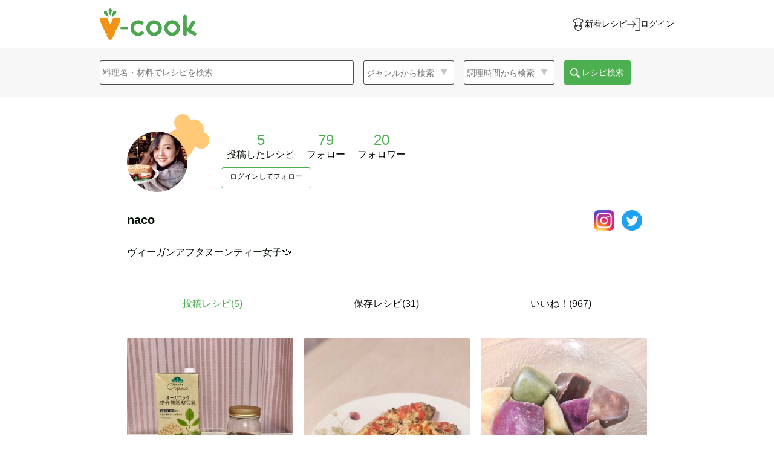

--- FILE ---
content_type: text/html; charset=utf-8
request_url: https://vcook.jp/users/1954
body_size: 143069
content:
<html>
  <head>
    <!-- Google Tag Manager -->
    <script>(function(w,d,s,l,i){w[l]=w[l]||[];w[l].push({'gtm.start':
    new Date().getTime(),event:'gtm.js'});var f=d.getElementsByTagName(s)[0],
    j=d.createElement(s),dl=l!='dataLayer'?'&l='+l:'';j.async=true;j.src=
    'https://www.googletagmanager.com/gtm.js?id='+i+dl;f.parentNode.insertBefore(j,f);
    })(window,document,'script','dataLayer','GTM-5H6ZNMC');</script>
    <!-- End Google Tag Manager -->
    <meta name="viewport" content="width=device-width,initial-scale=1,maximum-scale=1.0">
    <meta name="csrf-param" content="authenticity_token" />
<meta name="csrf-token" content="OJUtYDzeBYl0R_ZCaiLvX0YZd1UFiu5_KIQIhhE3V4-OKgVgsOlVSOQi9zNmw1Wzi3qoiwgMqE7jXcl81mu2jw" />
    
    <title>ヴィーガンレシピ5000品以上を掲載！ブイクック</title>
<meta name="description" content="日本初のヴィーガンレシピ投稿サイト。5000品以上の菜食料理の作り方が掲載されています。お気に入りのレシピを投稿したり保存したりできます！">
<meta name="keywords" content="ヴィーガン, レシピ">
<link rel="canonical" href="https://vcook.jp/users/1954">
<meta property="og:type" content="website">
<meta property="og:title" content="ヴィーガンレシピ5000品以上を掲載！ブイクック">
<meta property="og:description" content="日本初のヴィーガンレシピ投稿サイト。5000品以上の菜食料理の作り方が掲載されています。お気に入りのレシピを投稿したり保存したりできます！">
<meta property="og:url" content="https://vcook.jp/users/1954">
<meta property="og:image" content="https://vcook.jp/favicon.ico">
<meta property="og:image:width" content="1200">
<meta property="og:image:height" content="630">
<meta name="twitter:site" content="@npo_jvc">
<meta name="twitter:card" content="summary_large_image">
<meta property="fb:app_id" content="2629500773778062">
    <link rel="stylesheet" media="all" href="/assets/application-a8ae79cbae216e46460aad8e64184900af78b0f9eee80d5644ffde51ba426ddb.css" data-turbolinks-track="reload" />
    <script src="/assets/application-282a57956949ab4535dce97c68e426406750d74c2a9ce0285d1255231f42b2df.js" data-turbolinks-track="reload"></script>
    <link href="https://maxcdn.bootstrapcdn.com/font-awesome/4.7.0/css/font-awesome.min.css" rel="stylesheet">
    <link rel="stylesheet" href="https://cdnjs.cloudflare.com/ajax/libs/font-awesome/5.15.3/css/all.min.css" integrity="sha512-iBBXm8fW90+nuLcSKlbmrPcLa0OT92xO1BIsZ+ywDWZCvqsWgccV3gFoRBv0z+8dLJgyAHIhR35VZc2oM/gI1w==" crossorigin="anonymous" />
    <link rel="stylesheet" media="screen" href="/assets/fakeLoader-babbb1c471edb52c601bc6ce5a79c85284d8ba24449d400f7818c92fbdc5eaef.css" />
    <!--    jQuery-->
    <script src="https://cdnjs.cloudflare.com/ajax/libs/jqueryui-touch-punch/0.2.3/jquery.ui.touch-punch.min.js"></script>
    <!--    End jQuery-->
    <link href="https://cdnjs.cloudflare.com/ajax/libs/lightbox2/2.7.1/css/lightbox.css" rel="stylesheet">
    <script src="https://cdnjs.cloudflare.com/ajax/libs/lightbox2/2.7.1/js/lightbox.min.js" type="text/javascript"></script>
    <!-- drawer.css -->
    <link rel="stylesheet" href="https://cdnjs.cloudflare.com/ajax/libs/drawer/3.2.2/css/drawer.min.css">
    <!-- iScroll -->
    <script src="https://cdnjs.cloudflare.com/ajax/libs/iScroll/5.2.0/iscroll.min.js"></script>
    <!-- drawer.js -->
    <script src="https://cdnjs.cloudflare.com/ajax/libs/drawer/3.2.2/js/drawer.min.js"></script>
    <!--lazyload-->
    <script src="https://cdnjs.cloudflare.com/ajax/libs/lazysizes/5.2.2/lazysizes.min.js"></script>
    <!-- slick licenseも記述-->
    <link rel="stylesheet" type="text/css" href="//cdn.jsdelivr.net/npm/slick-carousel@1.8.1/slick/slick.css"/>
    <link rel="stylesheet" type="text/css" href="//cdn.jsdelivr.net/npm/slick-carousel@1.8.1/slick/slick-theme.css"/>
    <script src="/assets/slick.min-fe425d0c47d192aeac60f4360e742b7a9887b5a30bc8de40296340bda0e2d7c7.js"></script>
    <!-- 
         Copyright (c) 2013-2016
         Released under the MIT license
         https://github.com/kenwheeler/slick/blob/master/LICENSE
    -->
    <link rel="shortcut icon" type="image/x-icon" href="/favicon.ico" />

  </head>

  <body class="drawer drawer--right">
    <!-- Google Tag Manager (noscript) -->
    <noscript><iframe src="https://www.googletagmanager.com/ns.html?id=GTM-5H6ZNMC"
    height="0" width="0" style="display:none;visibility:hidden"></iframe></noscript>
    <!-- End Google Tag Manager (noscript) -->
    <div id="wrap">
      <!-- スライドメニュー -->
      <div class="overlay"></div>
      <header>
  <div class="header-upper1">
    <div class="header-inner1 main-header-upper flex justify-between items-center h-full">
      <div class="header-upper-left1">
        <a class="flex items-center h-full" href="/">
          <img alt="v-cookロゴ" src="/assets/V-cook_logo-63c1455238afa2058288f598960f26bfd7dffcdd3739477470e51d50b2efbe52.png" />
</a>      </div>
      <div class="header-upper-right1">
          <ul class="flex gap-x-28 under480-gap-x-8">
            <li>
              <a class="main-header-upper-link flex justify-between items-center gap-x-4" aria-label="新着レシピをみる" href="/recipes">
                <img class="main-header-upper-link-icon" width="22" height="22" src="/assets/icons/icon-chef-34ac0c5405f371b046b030ba0f98f40e1ea43e6163ba754dfb7f625d7c23ff49.svg" />
                <button type="button" class="font14 py-0 h-auto under480-text-8">新着レシピ</button>
</a>            </li>
            <li>
              <a class="main-header-upper-link flex justify-between items-center gap-x-4" aria-label="ログインする" href="/users/sign_in">
                <img class="main-header-upper-link-icon" width="22" height="22" src="/assets/icons/icon-login-9687d76e73e881eb41edadc58486b6f02a7e7d6630034c96cf1313ca85d5792c.svg" />
                <button type="button" class="font14 py-0 h-auto under480-text-8">ログイン</button>
</a>            </li>
          </ul>
      </div>
    </div>
  </div>
  <div class="header-lower1">
    <div class="header-inner1">
      <ul>
        <li>
          <div class="search-window-box">
            <form class="search-window" action="/search" accept-charset="UTF-8" method="get">
  <div class="search-icon mr16 r-none">
    <input autocomplete="off" placeholder="料理名・材料でレシピを検索" class="q_title_or_ingredients_name_cont" type="search" name="words" id="words" />
  </div>
  <a class="btn search-icon-btn pc-none" id="serch-modal-open" href="">
    <div>料理名・材料などのキーワード・ジャンルから検索</div>
  </a>
  <div class="search-icon-details mr16 r-none">
    <select class="q_recipe_categories_name_eq" name="category" id="category"><option value="">ジャンルから検索</option>
<option value="">選択しない</option>
<option value="ご飯もの・丼">ご飯もの・丼</option>
<option value="おかず">おかず</option>
<option value="もどき料理">もどき料理</option>
<option value="パン">パン</option>
<option value="パスタ">パスタ</option>
<option value="サラダ">サラダ</option>
<option value="麺類">麺類</option>
<option value="スープ・汁物">スープ・汁物</option>
<option value="お菓子">お菓子</option>
<option value="ローフード">ローフード</option>
<option value="マクロビ">マクロビ</option>
<option value="調味料・だし">調味料・だし</option>
<option value="その他">その他</option></select>

  </div>
  <div class="search-icon-details mr16 r-none">
    <select class="q_cooking_time_lteq" name="cooking_time" id="cooking_time"><option value="">調理時間から検索</option>
<option value="">選択しない</option>
<option value="5">5分以内</option>
<option value="10">10分以内</option>
<option value="20">20分以内</option>
<option value="30">30分以内</option>
<option value="45">45分以内</option>
<option value="60">60分以内</option>
<option value="90">90分以内</option>
<option value="120">120分以内</option></select>
  </div>
  <label class="r-none">
    <span class="search-submit">
      <img src="/header-images/search_white.png" class="icon16 mr8" style="position: relative; left: 5px; top: 5px;" alt="保存の写真">
      レシピ検索
    </span>
    <input type="submit" name="commit" value="レシピ検索" class="pc-none r-none" id="submit-pc" data-disable-with="レシピ検索" />
  </label>
</form>
<script>
  $('#submit-pc').click(function(){
      var word = $('.q_title_or_ingredients_name_cont').val();
      var category = $('.q_recipe_categories_name_eq').val();
      var time = $('.q_cooking_time_lteq').val();
      var all = word + category + time
      if(all.length === 0){
        return false;
      }
  });
</script>
          </div>
        </li>
      </ul>
    </div>
  </div>
</header>

<!--スマホ画面の詳細検索-->
<div class="search-modal pc-none" id="search-display-modal">
  <div class="search-modal-header-upper px-8">
    <div class="header-upper-left1 flex items-center">
      <a aria-label="トップページへ" href="/">
        <img alt="ブイクックロゴ" src="/assets/V-cook_logo-63c1455238afa2058288f598960f26bfd7dffcdd3739477470e51d50b2efbe52.png" />
</a>    </div>
    <a class="search-modal-close" href="">キャンセル</a>
  </div>
  <div class="search-modal-content">
    <form class="search-modal-window" action="/search" accept-charset="UTF-8" method="get">
  <div class="search-modal-word">
    <div class="search-modal-icon mr8">
      <input autocomplete="off" placeholder="料理名・材料でレシピを検索" id="search-modal-icon" type="search" name="words" />
    </div>
    <label>
      <span class="search-modal-submit-top">
        <img src="/header-images/search_white.png" class="icon16" style="position: relative; left: 5px; top: 5px;" alt="保存の写真">
        検索
      </span>
      <input type="submit" name="commit" value="検索" class="submit-r r-none" data-disable-with="検索" />
    </label>
  </div>
  <div class="search-modal-keyword">
    <p class="search-modal-text">人気のキーワード</p>
    <div class="keywords">
        <div class="keyword mr12">大豆ミート</div>
        <div class="keyword mr12">ハンバーグ</div>
        <div class="keyword mr12">じゃがいも</div>
        <div class="keyword mr12">豆腐</div>
        <div class="keyword mr12">オートミール</div>
        <div class="keyword mr12">チーズケーキ</div>
        <div class="keyword mr12">トマト</div>
        <div class="keyword mr12">バナナ</div>
        <div class="keyword mr12">クッキー</div>
        <div class="keyword mr12">唐揚げ</div>
    </div>
  </div>
  <div class="search-modal-details">
    <p class="search-modal-text">ジャンルを選ぶ</p>
    <div class="search-modal-icon-details search-category">
      <select class="q_recipe_categories_name_eq" name="category" id="category"><option value="">ジャンルから検索</option>
<option value="">選択しない</option>
<option value="ご飯もの・丼">ご飯もの・丼</option>
<option value="おかず">おかず</option>
<option value="もどき料理">もどき料理</option>
<option value="パン">パン</option>
<option value="パスタ">パスタ</option>
<option value="サラダ">サラダ</option>
<option value="麺類">麺類</option>
<option value="スープ・汁物">スープ・汁物</option>
<option value="お菓子">お菓子</option>
<option value="ローフード">ローフード</option>
<option value="マクロビ">マクロビ</option>
<option value="調味料・だし">調味料・だし</option>
<option value="その他">その他</option></select>

    </div>
  </div>
  <div class="search-modal-details">
    <p class="search-modal-text">調理時間を選ぶ</p>
    <div class="search-modal-icon-details search-cookingtime">
      <select class="q_cooking_time_lteq" name="cooking_time" id="cooking_time"><option value="">調理時間から検索</option>
<option value="">選択しない</option>
<option value="5">5分以内</option>
<option value="10">10分以内</option>
<option value="20">20分以内</option>
<option value="30">30分以内</option>
<option value="45">45分以内</option>
<option value="60">60分以内</option>
<option value="90">90分以内</option>
<option value="120">120分以内</option></select>
    </div>
  </div>
  <div class="search-modal-submit-wrapper">
    <label>
      <span class="search-modal-submit">
        <img src="/header-images/search_white.png" class="icon16 mr8" style="position: relative; left: 5px; top: 5px;" alt="保存の写真">
        レシピ検索
      </span>
      <input type="submit" name="commit" value="検索" class="submit-r r-none" data-disable-with="検索" />
    </label>
  </div>
</form>

<script>
    $('.keyword').click(function(){
        var text = $(this).text();
        $('#search-modal-icon').val(text);
        $('.keyword').removeClass('keyword-active');
        $(this).addClass('keyword-active');
        return false;
    });
    $('.submit-r').click(function(){
        var word = $('#search-modal-icon').val();
        var category = $('.q_recipe_categories_name_eq').text();
        var time = $('.q_cooking_time_lteq').text();
        var all = word + category + time
        if(all.length === 0){
          return false;
        }
    });
</script>
  </div>
</div>

<div>


</div>

<script>
  // スマホ幅の際に、検索バーのクリックによって詳細検索モーダルを表示する
  $('#serch-modal-open').click(function(){
      // fageIn(): HTMLのインラインCSSにdisplay:block;を付与する仕様
      $('#search-display-modal').fadeIn();
      // 詳細検索バーにfocus状態を付与
      $('#search-modal-icon').focus();
      return false;
  });
  $('.search-modal-close').click(function(){
      $('#search-display-modal').fadeOut();
      return false;
  });
  $('.q_recipe_categories_name_eq').change(function(){
		  $(this).addClass('details-active');
  });
  $('.q_cooking_time_lteq').change(function(){
      $(this).addClass('details-active');
  });
</script>

<div class="mypage-wrapper">
  <div class="mypage-top-container">

    <div class="mypage-content">
      <div class="mypage-img">
        <img class="mypage-img__user-icon" src="https://s3-vcook.s3.amazonaws.com/uploads/user/picture/284aae34-2f54-405b-b1af-b035a04a2de7.jpeg" />
        <span class="cook-cap">
          <img class="cook-cap-img" src="/assets/cook_cap-c905f8ba2231163c3b01465d77a20939901312fd6a56bd1f5f3b6a032ee0a0af.png" />
        </span>
      </div>

      <div class="user-number">

      <div  class="mypage-top-2-boxes">
        <div class="mypage-top-2-box">
          <p class="mypage-number-count" data-test-class="posted-recipes-count">5</p>
          <p class="mypage-top-2-content">投稿したレシピ</p>
        </div>
      </div>
        <a href="/users/1954/relation#follow">
      <div class="mypage-top-2-boxes">
        <div class="mypage-top-2-box">
          <p class="mypage-number-count">79</p>
          <p class="mypage-top-2-content">フォロー</p>
        </div>

      </div>
</a>        <a href="/users/1954/relation#follower">
      <div class="mypage-top-2-boxes">
        <div class="mypage-top-2-box">
          <p id="mypage-follower-number" class="mypage-number-count">20</p>
          <p class="mypage-top-2-content">フォロワー</p>
        </div>
      </div>
</a>
      </div>
        <div class="follow-button">
          <a href="/welcome">ログインしてフォロー</a>
        </div>

    </div>

    <div class="flex">
      <p class="mypage-username">naco</p>
    <div class="clear"></div>

      <div class="mypage-icon">
          <a target="_blank" href="https://www.instagram.com/naco_veg">
            <img class="icon34 mr8" alt="Instagram" src="/assets/sns/Instagram-b0b1f577e152499092f08638679809695383745fe20342302675c11771bf7b59.png" />
</a>
          <a target="_blank" href="https://twitter.com/naco_veg">
            <img class="icon34 mr8" alt="Twitter" src="/assets/sns/twitter_social_circle_logo-7e96549282e3bbf3a5757d6a9f3de43abaa7b753caac6ae20fe26dad2eeb94a9.png" />
</a>
      </div>
    </div>


    <div class="mypage-top-3">
      <p>ヴィーガンアフタヌーンティー女子🫖</p>
    </div>

    <div class="mypage-top-3-responsive">
      <p>ヴィーガンアフタヌーンティー女子🫖</p>
    </div>
  </div>
  <div class="mypage-recipe-container">
    <div class="mypage-recipe-header">
      <ul>
        <li href="#my_recipe" class="posted-recipes-button active">投稿レシピ(<span data-test-class="posted-recipes-tab_count">5</span>)</li>
        <li href="#saved_recipe" class="saved-recipes-button">保存レシピ(31)</li>
        <li href="#like_recipe" class="liked-recipes-button">いいね！(967)</li>
      </ul>
    </div>
    <div class="mypage-posted-recipe">
        <div class="mypage-recipe-squares">
            <!-- ページ遷移先のturbolinksを無効化 -->
            <div class="mypage-recipe-square" data-turbolinks="false" data-test-class="recipes-include-drafts">
              <a href="/recipes/3945">
                  <img class="lazyload mypage_recipe_img" data-src="https://s3-vcook.s3.amazonaws.com/uploads/recipe/recipe_image/45b64794-f961-4198-9411-c5eb16187990.jpeg" src="/assets/onloading-ea80876c786a3d7c71c45f5a7d9b63c2477928fb2467f93d3223dbbd156ae95e.png" /><noscript><img class="lazyload mypage_recipe_img" data-src="https://s3-vcook.s3.amazonaws.com/uploads/recipe/recipe_image/45b64794-f961-4198-9411-c5eb16187990.jpeg" src="https://s3-vcook.s3.amazonaws.com/uploads/recipe/recipe_image/45b64794-f961-4198-9411-c5eb16187990.jpeg" /></noscript>
</a>              <div class="mypage-recipe-square-content">
                <a href="/recipes/3945">
                  <h3>カカオ酒</h3>
</a>                <li id="likes_buttons_3945" class="mypage-recipe-likes-count">
                  <span class="like-partial">
    <form class="new_like" id="new_like" action="/likes" accept-charset="UTF-8" data-remote="true" method="post">
      <div><input type="hidden" name="recipe_id" id="recipe_id" value="3945" /></div>
        <button name="button" type="submit" class="font12">
        <i class="far fa-heart heart_icon white"></i>
        11
</button></form></span>

                </li>
                <p class="mypage-recipe-cooking-time">
                  <i class="far fa-clock clock-icon" aria-hidden="true"></i>
                  <span>  30分以内
</span>
                </p>
                <div class="mypage-recipe-square-content-right">
                  <a href="/users/1954">
                    <img src="https://s3-vcook.s3.amazonaws.com/uploads/user/picture/284aae34-2f54-405b-b1af-b035a04a2de7.jpeg" alt="" class="mypage_user_img">
</a>                  <p>naco</p>
                </div>
              </div>
            </div>
            <!-- ページ遷移先のturbolinksを無効化 -->
            <div class="mypage-recipe-square" data-turbolinks="false" data-test-class="recipes-include-drafts">
              <a href="/recipes/3798">
                  <img class="lazyload mypage_recipe_img" data-src="https://s3-vcook.s3.amazonaws.com/uploads/recipe/recipe_image/c405cb1f-1b81-4437-a8a6-2e6b01d84622.jpeg" src="/assets/onloading-ea80876c786a3d7c71c45f5a7d9b63c2477928fb2467f93d3223dbbd156ae95e.png" /><noscript><img class="lazyload mypage_recipe_img" data-src="https://s3-vcook.s3.amazonaws.com/uploads/recipe/recipe_image/c405cb1f-1b81-4437-a8a6-2e6b01d84622.jpeg" src="https://s3-vcook.s3.amazonaws.com/uploads/recipe/recipe_image/c405cb1f-1b81-4437-a8a6-2e6b01d84622.jpeg" /></noscript>
</a>              <div class="mypage-recipe-square-content">
                <a href="/recipes/3798">
                  <h3>ベジ詰め焼きナス</h3>
</a>                <li id="likes_buttons_3798" class="mypage-recipe-likes-count">
                  <span class="like-partial">
    <form class="new_like" id="new_like" action="/likes" accept-charset="UTF-8" data-remote="true" method="post">
      <div><input type="hidden" name="recipe_id" id="recipe_id" value="3798" /></div>
        <button name="button" type="submit" class="font12">
        <i class="far fa-heart heart_icon white"></i>
        11
</button></form></span>

                </li>
                <p class="mypage-recipe-cooking-time">
                  <i class="far fa-clock clock-icon" aria-hidden="true"></i>
                  <span>  20分以内
</span>
                </p>
                <div class="mypage-recipe-square-content-right">
                  <a href="/users/1954">
                    <img src="https://s3-vcook.s3.amazonaws.com/uploads/user/picture/284aae34-2f54-405b-b1af-b035a04a2de7.jpeg" alt="" class="mypage_user_img">
</a>                  <p>naco</p>
                </div>
              </div>
            </div>
            <!-- ページ遷移先のturbolinksを無効化 -->
            <div class="mypage-recipe-square" data-turbolinks="false" data-test-class="recipes-include-drafts">
              <a href="/recipes/3667">
                  <img class="lazyload mypage_recipe_img" data-src="https://s3-vcook.s3.amazonaws.com/uploads/recipe/recipe_image/5b96334b-8692-42a6-9c3c-62e0a88c80cc.jpeg" src="/assets/onloading-ea80876c786a3d7c71c45f5a7d9b63c2477928fb2467f93d3223dbbd156ae95e.png" /><noscript><img class="lazyload mypage_recipe_img" data-src="https://s3-vcook.s3.amazonaws.com/uploads/recipe/recipe_image/5b96334b-8692-42a6-9c3c-62e0a88c80cc.jpeg" src="https://s3-vcook.s3.amazonaws.com/uploads/recipe/recipe_image/5b96334b-8692-42a6-9c3c-62e0a88c80cc.jpeg" /></noscript>
</a>              <div class="mypage-recipe-square-content">
                <a href="/recipes/3667">
                  <h3>4色ナイスクリームの実</h3>
</a>                <li id="likes_buttons_3667" class="mypage-recipe-likes-count">
                  <span class="like-partial">
    <form class="new_like" id="new_like" action="/likes" accept-charset="UTF-8" data-remote="true" method="post">
      <div><input type="hidden" name="recipe_id" id="recipe_id" value="3667" /></div>
        <button name="button" type="submit" class="font12">
        <i class="far fa-heart heart_icon white"></i>
        6
</button></form></span>

                </li>
                <p class="mypage-recipe-cooking-time">
                  <i class="far fa-clock clock-icon" aria-hidden="true"></i>
                  <span>  10分以内
</span>
                </p>
                <div class="mypage-recipe-square-content-right">
                  <a href="/users/1954">
                    <img src="https://s3-vcook.s3.amazonaws.com/uploads/user/picture/284aae34-2f54-405b-b1af-b035a04a2de7.jpeg" alt="" class="mypage_user_img">
</a>                  <p>naco</p>
                </div>
              </div>
            </div>
            <!-- ページ遷移先のturbolinksを無効化 -->
            <div class="mypage-recipe-square" data-turbolinks="false" data-test-class="recipes-include-drafts">
              <a href="/recipes/3662">
                  <img class="lazyload mypage_recipe_img" data-src="https://s3-vcook.s3.amazonaws.com/uploads/recipe/recipe_image/00458fac-2b52-4d0e-8d4b-d409ac4bd27a.jpeg" src="/assets/onloading-ea80876c786a3d7c71c45f5a7d9b63c2477928fb2467f93d3223dbbd156ae95e.png" /><noscript><img class="lazyload mypage_recipe_img" data-src="https://s3-vcook.s3.amazonaws.com/uploads/recipe/recipe_image/00458fac-2b52-4d0e-8d4b-d409ac4bd27a.jpeg" src="https://s3-vcook.s3.amazonaws.com/uploads/recipe/recipe_image/00458fac-2b52-4d0e-8d4b-d409ac4bd27a.jpeg" /></noscript>
</a>              <div class="mypage-recipe-square-content">
                <a href="/recipes/3662">
                  <h3>簡単マグカップケーキ</h3>
</a>                <li id="likes_buttons_3662" class="mypage-recipe-likes-count">
                  <span class="like-partial">
    <form class="new_like" id="new_like" action="/likes" accept-charset="UTF-8" data-remote="true" method="post">
      <div><input type="hidden" name="recipe_id" id="recipe_id" value="3662" /></div>
        <button name="button" type="submit" class="font12">
        <i class="far fa-heart heart_icon white"></i>
        8
</button></form></span>

                </li>
                <p class="mypage-recipe-cooking-time">
                  <i class="far fa-clock clock-icon" aria-hidden="true"></i>
                  <span>  10分以内
</span>
                </p>
                <div class="mypage-recipe-square-content-right">
                  <a href="/users/1954">
                    <img src="https://s3-vcook.s3.amazonaws.com/uploads/user/picture/284aae34-2f54-405b-b1af-b035a04a2de7.jpeg" alt="" class="mypage_user_img">
</a>                  <p>naco</p>
                </div>
              </div>
            </div>
            <!-- ページ遷移先のturbolinksを無効化 -->
            <div class="mypage-recipe-square" data-turbolinks="false" data-test-class="recipes-include-drafts">
              <a href="/recipes/3579">
                  <img class="lazyload mypage_recipe_img" data-src="https://s3-vcook.s3.amazonaws.com/uploads/recipe/recipe_image/7f89ceea-4097-45c8-8b74-96beec7cd33b.jpeg" src="/assets/onloading-ea80876c786a3d7c71c45f5a7d9b63c2477928fb2467f93d3223dbbd156ae95e.png" /><noscript><img class="lazyload mypage_recipe_img" data-src="https://s3-vcook.s3.amazonaws.com/uploads/recipe/recipe_image/7f89ceea-4097-45c8-8b74-96beec7cd33b.jpeg" src="https://s3-vcook.s3.amazonaws.com/uploads/recipe/recipe_image/7f89ceea-4097-45c8-8b74-96beec7cd33b.jpeg" /></noscript>
</a>              <div class="mypage-recipe-square-content">
                <a href="/recipes/3579">
                  <h3>ノンオイル野菜詰めゴーヤ</h3>
</a>                <li id="likes_buttons_3579" class="mypage-recipe-likes-count">
                  <span class="like-partial">
    <form class="new_like" id="new_like" action="/likes" accept-charset="UTF-8" data-remote="true" method="post">
      <div><input type="hidden" name="recipe_id" id="recipe_id" value="3579" /></div>
        <button name="button" type="submit" class="font12">
        <i class="far fa-heart heart_icon white"></i>
        11
</button></form></span>

                </li>
                <p class="mypage-recipe-cooking-time">
                  <i class="far fa-clock clock-icon" aria-hidden="true"></i>
                  <span>  30分以内
</span>
                </p>
                <div class="mypage-recipe-square-content-right">
                  <a href="/users/1954">
                    <img src="https://s3-vcook.s3.amazonaws.com/uploads/user/picture/284aae34-2f54-405b-b1af-b035a04a2de7.jpeg" alt="" class="mypage_user_img">
</a>                  <p>naco</p>
                </div>
              </div>
            </div>
        </div>
      <!-- ページ遷移先のturbolinksを無効化 -->
      <div data-turbolinks="false">
        
      </div>
    </div>
    <div class="mypage-liked-recipe">
        <div class="mypage-recipe-squares">
            <!-- ページ遷移先のturbolinksを無効化 -->
            <div class="mypage-recipe-square"　data-turbolinks="false">
              <a href="/recipes/4679">
                  <img class="lazyload mypage_recipe_img" data-src="https://s3-vcook.s3.amazonaws.com/uploads/recipe/recipe_image/25b82e3c-dde5-4dfe-ab49-88c7c211cf31.jpeg" src="/assets/onloading-ea80876c786a3d7c71c45f5a7d9b63c2477928fb2467f93d3223dbbd156ae95e.png" /><noscript><img class="lazyload mypage_recipe_img" data-src="https://s3-vcook.s3.amazonaws.com/uploads/recipe/recipe_image/25b82e3c-dde5-4dfe-ab49-88c7c211cf31.jpeg" src="https://s3-vcook.s3.amazonaws.com/uploads/recipe/recipe_image/25b82e3c-dde5-4dfe-ab49-88c7c211cf31.jpeg" /></noscript>
</a>              <div class="mypage-recipe-square-content">
                <a href="/recipes/4679">
                  <h3>半熟バナナブレッドバー🍌🍫</h3>
</a>                <li id="likes_buttons_4679" class="mypage-recipe-likes-count">
                  <span class="like-partial">
    <form class="new_like" id="new_like" action="/likes" accept-charset="UTF-8" data-remote="true" method="post">
      <div><input type="hidden" name="recipe_id" id="recipe_id" value="4679" /></div>
        <button name="button" type="submit" class="font12">
        <i class="far fa-heart heart_icon white"></i>
        8
</button></form></span>

                </li>
                <p class="mypage-recipe-cooking-time"><i class="fa fa-clock-o" aria-hidden="true"></i>
                <span>  45分以内
</span>
                </p>
                <div class="mypage-recipe-square-content-right">
                  <a href="/users/4632">
                    <img src="https://s3-vcook.s3.amazonaws.com/uploads/user/picture/d04c0527-ba31-456a-b78d-6dec8f785993.jpeg" alt="" class="mypage_user_img">
</a>                  <p>Lily</p>
                </div>
              </div>
            </div>
            <!-- ページ遷移先のturbolinksを無効化 -->
            <div class="mypage-recipe-square"　data-turbolinks="false">
              <a href="/recipes/5610">
                  <img class="lazyload mypage_recipe_img" data-src="https://s3-vcook.s3.amazonaws.com/uploads/recipe/recipe_image/ae377bb7-5718-41ee-9a96-329abb801616.jpeg" src="/assets/onloading-ea80876c786a3d7c71c45f5a7d9b63c2477928fb2467f93d3223dbbd156ae95e.png" /><noscript><img class="lazyload mypage_recipe_img" data-src="https://s3-vcook.s3.amazonaws.com/uploads/recipe/recipe_image/ae377bb7-5718-41ee-9a96-329abb801616.jpeg" src="https://s3-vcook.s3.amazonaws.com/uploads/recipe/recipe_image/ae377bb7-5718-41ee-9a96-329abb801616.jpeg" /></noscript>
</a>              <div class="mypage-recipe-square-content">
                <a href="/recipes/5610">
                  <h3>クミンシードのニンジンラペ</h3>
</a>                <li id="likes_buttons_5610" class="mypage-recipe-likes-count">
                  <span class="like-partial">
    <form class="new_like" id="new_like" action="/likes" accept-charset="UTF-8" data-remote="true" method="post">
      <div><input type="hidden" name="recipe_id" id="recipe_id" value="5610" /></div>
        <button name="button" type="submit" class="font12">
        <i class="far fa-heart heart_icon white"></i>
        3
</button></form></span>

                </li>
                <p class="mypage-recipe-cooking-time"><i class="fa fa-clock-o" aria-hidden="true"></i>
                <span>  10分以内
</span>
                </p>
                <div class="mypage-recipe-square-content-right">
                  <a href="/users/7155">
                    <img src="https://s3-vcook.s3.amazonaws.com/uploads/user/picture/e0f79b26-249e-4afd-9cf4-7aaa909f391a.JPG" alt="" class="mypage_user_img">
</a>                  <p>S U N ☽ The Nomad Farmer</p>
                </div>
              </div>
            </div>
            <!-- ページ遷移先のturbolinksを無効化 -->
            <div class="mypage-recipe-square"　data-turbolinks="false">
              <a href="/recipes/5520">
                  <img class="lazyload mypage_recipe_img" data-src="https://s3-vcook.s3.amazonaws.com/uploads/recipe/recipe_image/8f644737-a63d-4858-ae55-48dce9931f8e.jpeg" src="/assets/onloading-ea80876c786a3d7c71c45f5a7d9b63c2477928fb2467f93d3223dbbd156ae95e.png" /><noscript><img class="lazyload mypage_recipe_img" data-src="https://s3-vcook.s3.amazonaws.com/uploads/recipe/recipe_image/8f644737-a63d-4858-ae55-48dce9931f8e.jpeg" src="https://s3-vcook.s3.amazonaws.com/uploads/recipe/recipe_image/8f644737-a63d-4858-ae55-48dce9931f8e.jpeg" /></noscript>
</a>              <div class="mypage-recipe-square-content">
                <a href="/recipes/5520">
                  <h3>ミニヴィーガンチーズタルト🧀</h3>
</a>                <li id="likes_buttons_5520" class="mypage-recipe-likes-count">
                  <span class="like-partial">
    <form class="new_like" id="new_like" action="/likes" accept-charset="UTF-8" data-remote="true" method="post">
      <div><input type="hidden" name="recipe_id" id="recipe_id" value="5520" /></div>
        <button name="button" type="submit" class="font12">
        <i class="far fa-heart heart_icon white"></i>
        7
</button></form></span>

                </li>
                <p class="mypage-recipe-cooking-time"><i class="fa fa-clock-o" aria-hidden="true"></i>
                <span>  30分以内
</span>
                </p>
                <div class="mypage-recipe-square-content-right">
                  <a href="/users/2255">
                    <img src="https://s3-vcook.s3.amazonaws.com/uploads/user/picture/3ca8df28-f9f9-44bf-ba91-0ada03fa806e.jpeg" alt="" class="mypage_user_img">
</a>                  <p>スエム🍄</p>
                </div>
              </div>
            </div>
            <!-- ページ遷移先のturbolinksを無効化 -->
            <div class="mypage-recipe-square"　data-turbolinks="false">
              <a href="/recipes/5614">
                  <img class="lazyload mypage_recipe_img" data-src="https://s3-vcook.s3.amazonaws.com/uploads/recipe/recipe_image/d073e89e-7262-4f75-ad89-94ff612b85a6.jpeg" src="/assets/onloading-ea80876c786a3d7c71c45f5a7d9b63c2477928fb2467f93d3223dbbd156ae95e.png" /><noscript><img class="lazyload mypage_recipe_img" data-src="https://s3-vcook.s3.amazonaws.com/uploads/recipe/recipe_image/d073e89e-7262-4f75-ad89-94ff612b85a6.jpeg" src="https://s3-vcook.s3.amazonaws.com/uploads/recipe/recipe_image/d073e89e-7262-4f75-ad89-94ff612b85a6.jpeg" /></noscript>
</a>              <div class="mypage-recipe-square-content">
                <a href="/recipes/5614">
                  <h3>白菜の塩ポタージュ</h3>
</a>                <li id="likes_buttons_5614" class="mypage-recipe-likes-count">
                  <span class="like-partial">
    <form class="new_like" id="new_like" action="/likes" accept-charset="UTF-8" data-remote="true" method="post">
      <div><input type="hidden" name="recipe_id" id="recipe_id" value="5614" /></div>
        <button name="button" type="submit" class="font12">
        <i class="far fa-heart heart_icon white"></i>
        4
</button></form></span>

                </li>
                <p class="mypage-recipe-cooking-time"><i class="fa fa-clock-o" aria-hidden="true"></i>
                <span>  20分以内
</span>
                </p>
                <div class="mypage-recipe-square-content-right">
                  <a href="/users/7155">
                    <img src="https://s3-vcook.s3.amazonaws.com/uploads/user/picture/e0f79b26-249e-4afd-9cf4-7aaa909f391a.JPG" alt="" class="mypage_user_img">
</a>                  <p>S U N ☽ The Nomad Farmer</p>
                </div>
              </div>
            </div>
            <!-- ページ遷移先のturbolinksを無効化 -->
            <div class="mypage-recipe-square"　data-turbolinks="false">
              <a href="/recipes/5617">
                  <img class="lazyload mypage_recipe_img" data-src="https://s3-vcook.s3.amazonaws.com/uploads/recipe/recipe_image/0745815e-4ced-456c-812c-e78065554324.jpg" src="/assets/onloading-ea80876c786a3d7c71c45f5a7d9b63c2477928fb2467f93d3223dbbd156ae95e.png" /><noscript><img class="lazyload mypage_recipe_img" data-src="https://s3-vcook.s3.amazonaws.com/uploads/recipe/recipe_image/0745815e-4ced-456c-812c-e78065554324.jpg" src="https://s3-vcook.s3.amazonaws.com/uploads/recipe/recipe_image/0745815e-4ced-456c-812c-e78065554324.jpg" /></noscript>
</a>              <div class="mypage-recipe-square-content">
                <a href="/recipes/5617">
                  <h3>豆腐の簡単カツ</h3>
</a>                <li id="likes_buttons_5617" class="mypage-recipe-likes-count">
                  <span class="like-partial">
    <form class="new_like" id="new_like" action="/likes" accept-charset="UTF-8" data-remote="true" method="post">
      <div><input type="hidden" name="recipe_id" id="recipe_id" value="5617" /></div>
        <button name="button" type="submit" class="font12">
        <i class="far fa-heart heart_icon white"></i>
        15
</button></form></span>

                </li>
                <p class="mypage-recipe-cooking-time"><i class="fa fa-clock-o" aria-hidden="true"></i>
                <span>  20分以内
</span>
                </p>
                <div class="mypage-recipe-square-content-right">
                  <a href="/users/6029">
                    <img src="https://s3-vcook.s3.amazonaws.com/uploads/user/picture/621fd63f-4ba8-40a4-b48c-7676f0bf3ca6.JPG" alt="" class="mypage_user_img">
</a>                  <p>みかん子🍊 / GO VEGAN GO</p>
                </div>
              </div>
            </div>
            <!-- ページ遷移先のturbolinksを無効化 -->
            <div class="mypage-recipe-square"　data-turbolinks="false">
              <a href="/recipes/5536">
                  <img class="lazyload mypage_recipe_img" data-src="https://s3-vcook.s3.amazonaws.com/uploads/recipe/recipe_image/24aa9096-b4db-4762-b45e-52a91343ce77.jpeg" src="/assets/onloading-ea80876c786a3d7c71c45f5a7d9b63c2477928fb2467f93d3223dbbd156ae95e.png" /><noscript><img class="lazyload mypage_recipe_img" data-src="https://s3-vcook.s3.amazonaws.com/uploads/recipe/recipe_image/24aa9096-b4db-4762-b45e-52a91343ce77.jpeg" src="https://s3-vcook.s3.amazonaws.com/uploads/recipe/recipe_image/24aa9096-b4db-4762-b45e-52a91343ce77.jpeg" /></noscript>
</a>              <div class="mypage-recipe-square-content">
                <a href="/recipes/5536">
                  <h3>ジンジャーレモンマカロニチーズ</h3>
</a>                <li id="likes_buttons_5536" class="mypage-recipe-likes-count">
                  <span class="like-partial">
    <form class="new_like" id="new_like" action="/likes" accept-charset="UTF-8" data-remote="true" method="post">
      <div><input type="hidden" name="recipe_id" id="recipe_id" value="5536" /></div>
        <button name="button" type="submit" class="font12">
        <i class="far fa-heart heart_icon white"></i>
        4
</button></form></span>

                </li>
                <p class="mypage-recipe-cooking-time"><i class="fa fa-clock-o" aria-hidden="true"></i>
                <span>  30分以内
</span>
                </p>
                <div class="mypage-recipe-square-content-right">
                  <a href="/users/3920">
                    <img src="https://s3-vcook.s3.amazonaws.com/uploads/user/picture/09db5441-bf6a-45e9-8c94-8af3b47772f2.jpeg" alt="" class="mypage_user_img">
</a>                  <p>mela</p>
                </div>
              </div>
            </div>
            <!-- ページ遷移先のturbolinksを無効化 -->
            <div class="mypage-recipe-square"　data-turbolinks="false">
              <a href="/recipes/5537">
                  <img class="lazyload mypage_recipe_img" data-src="https://s3-vcook.s3.amazonaws.com/uploads/recipe/recipe_image/b3cc42e9-03c0-4862-b3ec-202dabd273de.jpeg" src="/assets/onloading-ea80876c786a3d7c71c45f5a7d9b63c2477928fb2467f93d3223dbbd156ae95e.png" /><noscript><img class="lazyload mypage_recipe_img" data-src="https://s3-vcook.s3.amazonaws.com/uploads/recipe/recipe_image/b3cc42e9-03c0-4862-b3ec-202dabd273de.jpeg" src="https://s3-vcook.s3.amazonaws.com/uploads/recipe/recipe_image/b3cc42e9-03c0-4862-b3ec-202dabd273de.jpeg" /></noscript>
</a>              <div class="mypage-recipe-square-content">
                <a href="/recipes/5537">
                  <h3>簡単ヴィーガンチーズクッキー</h3>
</a>                <li id="likes_buttons_5537" class="mypage-recipe-likes-count">
                  <span class="like-partial">
    <form class="new_like" id="new_like" action="/likes" accept-charset="UTF-8" data-remote="true" method="post">
      <div><input type="hidden" name="recipe_id" id="recipe_id" value="5537" /></div>
        <button name="button" type="submit" class="font12">
        <i class="far fa-heart heart_icon white"></i>
        4
</button></form></span>

                </li>
                <p class="mypage-recipe-cooking-time"><i class="fa fa-clock-o" aria-hidden="true"></i>
                <span>  30分以内
</span>
                </p>
                <div class="mypage-recipe-square-content-right">
                  <a href="/users/3920">
                    <img src="https://s3-vcook.s3.amazonaws.com/uploads/user/picture/09db5441-bf6a-45e9-8c94-8af3b47772f2.jpeg" alt="" class="mypage_user_img">
</a>                  <p>mela</p>
                </div>
              </div>
            </div>
            <!-- ページ遷移先のturbolinksを無効化 -->
            <div class="mypage-recipe-square"　data-turbolinks="false">
              <a href="/recipes/5538">
                  <img class="lazyload mypage_recipe_img" data-src="https://s3-vcook.s3.amazonaws.com/uploads/recipe/recipe_image/f15b3aba-f4f6-42d0-bca7-21f339b52ff0.jpeg" src="/assets/onloading-ea80876c786a3d7c71c45f5a7d9b63c2477928fb2467f93d3223dbbd156ae95e.png" /><noscript><img class="lazyload mypage_recipe_img" data-src="https://s3-vcook.s3.amazonaws.com/uploads/recipe/recipe_image/f15b3aba-f4f6-42d0-bca7-21f339b52ff0.jpeg" src="https://s3-vcook.s3.amazonaws.com/uploads/recipe/recipe_image/f15b3aba-f4f6-42d0-bca7-21f339b52ff0.jpeg" /></noscript>
</a>              <div class="mypage-recipe-square-content">
                <a href="/recipes/5538">
                  <h3>米粉のもちもちバターどら焼き</h3>
</a>                <li id="likes_buttons_5538" class="mypage-recipe-likes-count">
                  <span class="like-partial">
    <form class="new_like" id="new_like" action="/likes" accept-charset="UTF-8" data-remote="true" method="post">
      <div><input type="hidden" name="recipe_id" id="recipe_id" value="5538" /></div>
        <button name="button" type="submit" class="font12">
        <i class="far fa-heart heart_icon white"></i>
        4
</button></form></span>

                </li>
                <p class="mypage-recipe-cooking-time"><i class="fa fa-clock-o" aria-hidden="true"></i>
                <span>  60分以内
</span>
                </p>
                <div class="mypage-recipe-square-content-right">
                  <a href="/users/6506">
                    <img src="https://s3-vcook.s3.amazonaws.com/uploads/user/picture/8bc09bff-c534-4391-b289-f4ef0c3900c0.jpeg" alt="" class="mypage_user_img">
</a>                  <p>t.I.piano</p>
                </div>
              </div>
            </div>
            <!-- ページ遷移先のturbolinksを無効化 -->
            <div class="mypage-recipe-square"　data-turbolinks="false">
              <a href="/recipes/5540">
                  <img class="lazyload mypage_recipe_img" data-src="https://s3-vcook.s3.amazonaws.com/uploads/recipe/recipe_image/87babfa4-bff3-4d42-ac64-339c270688e4.jpeg" src="/assets/onloading-ea80876c786a3d7c71c45f5a7d9b63c2477928fb2467f93d3223dbbd156ae95e.png" /><noscript><img class="lazyload mypage_recipe_img" data-src="https://s3-vcook.s3.amazonaws.com/uploads/recipe/recipe_image/87babfa4-bff3-4d42-ac64-339c270688e4.jpeg" src="https://s3-vcook.s3.amazonaws.com/uploads/recipe/recipe_image/87babfa4-bff3-4d42-ac64-339c270688e4.jpeg" /></noscript>
</a>              <div class="mypage-recipe-square-content">
                <a href="/recipes/5540">
                  <h3>低脂質・高たんぱく✨グラタン✨</h3>
</a>                <li id="likes_buttons_5540" class="mypage-recipe-likes-count">
                  <span class="like-partial">
    <form class="new_like" id="new_like" action="/likes" accept-charset="UTF-8" data-remote="true" method="post">
      <div><input type="hidden" name="recipe_id" id="recipe_id" value="5540" /></div>
        <button name="button" type="submit" class="font12">
        <i class="far fa-heart heart_icon white"></i>
        5
</button></form></span>

                </li>
                <p class="mypage-recipe-cooking-time"><i class="fa fa-clock-o" aria-hidden="true"></i>
                <span>  45分以内
</span>
                </p>
                <div class="mypage-recipe-square-content-right">
                  <a href="/users/4632">
                    <img src="https://s3-vcook.s3.amazonaws.com/uploads/user/picture/d04c0527-ba31-456a-b78d-6dec8f785993.jpeg" alt="" class="mypage_user_img">
</a>                  <p>Lily</p>
                </div>
              </div>
            </div>
            <!-- ページ遷移先のturbolinksを無効化 -->
            <div class="mypage-recipe-square"　data-turbolinks="false">
              <a href="/recipes/5447">
                  <img class="lazyload mypage_recipe_img" data-src="https://s3-vcook.s3.amazonaws.com/uploads/recipe/recipe_image/1846c8e6-dee2-4d46-980b-e6e9871c6576.jpeg" src="/assets/onloading-ea80876c786a3d7c71c45f5a7d9b63c2477928fb2467f93d3223dbbd156ae95e.png" /><noscript><img class="lazyload mypage_recipe_img" data-src="https://s3-vcook.s3.amazonaws.com/uploads/recipe/recipe_image/1846c8e6-dee2-4d46-980b-e6e9871c6576.jpeg" src="https://s3-vcook.s3.amazonaws.com/uploads/recipe/recipe_image/1846c8e6-dee2-4d46-980b-e6e9871c6576.jpeg" /></noscript>
</a>              <div class="mypage-recipe-square-content">
                <a href="/recipes/5447">
                  <h3>超簡単ブロッコリーココット</h3>
</a>                <li id="likes_buttons_5447" class="mypage-recipe-likes-count">
                  <span class="like-partial">
    <form class="new_like" id="new_like" action="/likes" accept-charset="UTF-8" data-remote="true" method="post">
      <div><input type="hidden" name="recipe_id" id="recipe_id" value="5447" /></div>
        <button name="button" type="submit" class="font12">
        <i class="far fa-heart heart_icon white"></i>
        2
</button></form></span>

                </li>
                <p class="mypage-recipe-cooking-time"><i class="fa fa-clock-o" aria-hidden="true"></i>
                <span>  10分以内
</span>
                </p>
                <div class="mypage-recipe-square-content-right">
                  <a href="/users/3602">
                    <img src="https://s3-vcook.s3.amazonaws.com/uploads/user/picture/b1ef348c-34e5-480c-b608-00ebbf4a3abf.jpeg" alt="" class="mypage_user_img">
</a>                  <p>イソカカ</p>
                </div>
              </div>
            </div>
            <!-- ページ遷移先のturbolinksを無効化 -->
            <div class="mypage-recipe-square"　data-turbolinks="false">
              <a href="/recipes/5541">
                  <img class="lazyload mypage_recipe_img" data-src="https://s3-vcook.s3.amazonaws.com/uploads/recipe/recipe_image/2f1ba758-da76-4265-9813-3f0dddeb2e28.jpg" src="/assets/onloading-ea80876c786a3d7c71c45f5a7d9b63c2477928fb2467f93d3223dbbd156ae95e.png" /><noscript><img class="lazyload mypage_recipe_img" data-src="https://s3-vcook.s3.amazonaws.com/uploads/recipe/recipe_image/2f1ba758-da76-4265-9813-3f0dddeb2e28.jpg" src="https://s3-vcook.s3.amazonaws.com/uploads/recipe/recipe_image/2f1ba758-da76-4265-9813-3f0dddeb2e28.jpg" /></noscript>
</a>              <div class="mypage-recipe-square-content">
                <a href="/recipes/5541">
                  <h3>赤白インゲン豆と野菜のスープ</h3>
</a>                <li id="likes_buttons_5541" class="mypage-recipe-likes-count">
                  <span class="like-partial">
    <form class="new_like" id="new_like" action="/likes" accept-charset="UTF-8" data-remote="true" method="post">
      <div><input type="hidden" name="recipe_id" id="recipe_id" value="5541" /></div>
        <button name="button" type="submit" class="font12">
        <i class="far fa-heart heart_icon white"></i>
        2
</button></form></span>

                </li>
                <p class="mypage-recipe-cooking-time"><i class="fa fa-clock-o" aria-hidden="true"></i>
                <span>  45分以内
</span>
                </p>
                <div class="mypage-recipe-square-content-right">
                  <a href="/users/6152">
                    <img src="https://s3-vcook.s3.amazonaws.com/uploads/user/picture/a160be9c-5787-4da0-97d4-d897451cca41.png" alt="" class="mypage_user_img">
</a>                  <p>リーフライフ</p>
                </div>
              </div>
            </div>
            <!-- ページ遷移先のturbolinksを無効化 -->
            <div class="mypage-recipe-square"　data-turbolinks="false">
              <a href="/recipes/5542">
                  <img class="lazyload mypage_recipe_img" data-src="https://s3-vcook.s3.amazonaws.com/uploads/recipe/recipe_image/f1e312db-8558-4d9b-819b-3e7f6d6884bc.jpeg" src="/assets/onloading-ea80876c786a3d7c71c45f5a7d9b63c2477928fb2467f93d3223dbbd156ae95e.png" /><noscript><img class="lazyload mypage_recipe_img" data-src="https://s3-vcook.s3.amazonaws.com/uploads/recipe/recipe_image/f1e312db-8558-4d9b-819b-3e7f6d6884bc.jpeg" src="https://s3-vcook.s3.amazonaws.com/uploads/recipe/recipe_image/f1e312db-8558-4d9b-819b-3e7f6d6884bc.jpeg" /></noscript>
</a>              <div class="mypage-recipe-square-content">
                <a href="/recipes/5542">
                  <h3>🥔いももちチーズ🧀</h3>
</a>                <li id="likes_buttons_5542" class="mypage-recipe-likes-count">
                  <span class="like-partial">
    <form class="new_like" id="new_like" action="/likes" accept-charset="UTF-8" data-remote="true" method="post">
      <div><input type="hidden" name="recipe_id" id="recipe_id" value="5542" /></div>
        <button name="button" type="submit" class="font12">
        <i class="far fa-heart heart_icon white"></i>
        5
</button></form></span>

                </li>
                <p class="mypage-recipe-cooking-time"><i class="fa fa-clock-o" aria-hidden="true"></i>
                <span>  10分以内
</span>
                </p>
                <div class="mypage-recipe-square-content-right">
                  <a href="/users/3313">
                    <img src="https://s3-vcook.s3.amazonaws.com/uploads/user/picture/f646ba27-e919-489a-8b0c-74e4481b60d5.jpeg" alt="" class="mypage_user_img">
</a>                  <p>s h i o r i ☺︎ </p>
                </div>
              </div>
            </div>
            <!-- ページ遷移先のturbolinksを無効化 -->
            <div class="mypage-recipe-square"　data-turbolinks="false">
              <a href="/recipes/5453">
                  <img class="lazyload mypage_recipe_img" data-src="https://s3-vcook.s3.amazonaws.com/uploads/recipe/recipe_image/df0c11e6-6531-4a56-a006-01c7b6554df4.jpeg" src="/assets/onloading-ea80876c786a3d7c71c45f5a7d9b63c2477928fb2467f93d3223dbbd156ae95e.png" /><noscript><img class="lazyload mypage_recipe_img" data-src="https://s3-vcook.s3.amazonaws.com/uploads/recipe/recipe_image/df0c11e6-6531-4a56-a006-01c7b6554df4.jpeg" src="https://s3-vcook.s3.amazonaws.com/uploads/recipe/recipe_image/df0c11e6-6531-4a56-a006-01c7b6554df4.jpeg" /></noscript>
</a>              <div class="mypage-recipe-square-content">
                <a href="/recipes/5453">
                  <h3>米粉のヴィーガンチーズホットク🥮</h3>
</a>                <li id="likes_buttons_5453" class="mypage-recipe-likes-count">
                  <span class="like-partial">
    <form class="new_like" id="new_like" action="/likes" accept-charset="UTF-8" data-remote="true" method="post">
      <div><input type="hidden" name="recipe_id" id="recipe_id" value="5453" /></div>
        <button name="button" type="submit" class="font12">
        <i class="far fa-heart heart_icon white"></i>
        10
</button></form></span>

                </li>
                <p class="mypage-recipe-cooking-time"><i class="fa fa-clock-o" aria-hidden="true"></i>
                <span>  20分以内
</span>
                </p>
                <div class="mypage-recipe-square-content-right">
                  <a href="/users/2255">
                    <img src="https://s3-vcook.s3.amazonaws.com/uploads/user/picture/3ca8df28-f9f9-44bf-ba91-0ada03fa806e.jpeg" alt="" class="mypage_user_img">
</a>                  <p>スエム🍄</p>
                </div>
              </div>
            </div>
            <!-- ページ遷移先のturbolinksを無効化 -->
            <div class="mypage-recipe-square"　data-turbolinks="false">
              <a href="/recipes/5543">
                  <img class="lazyload mypage_recipe_img" data-src="https://s3-vcook.s3.amazonaws.com/uploads/recipe/recipe_image/2f5acd1a-f100-4257-b83a-8814c56a9076.jpeg" src="/assets/onloading-ea80876c786a3d7c71c45f5a7d9b63c2477928fb2467f93d3223dbbd156ae95e.png" /><noscript><img class="lazyload mypage_recipe_img" data-src="https://s3-vcook.s3.amazonaws.com/uploads/recipe/recipe_image/2f5acd1a-f100-4257-b83a-8814c56a9076.jpeg" src="https://s3-vcook.s3.amazonaws.com/uploads/recipe/recipe_image/2f5acd1a-f100-4257-b83a-8814c56a9076.jpeg" /></noscript>
</a>              <div class="mypage-recipe-square-content">
                <a href="/recipes/5543">
                  <h3>チーズたっぷりシーザーサラダ</h3>
</a>                <li id="likes_buttons_5543" class="mypage-recipe-likes-count">
                  <span class="like-partial">
    <form class="new_like" id="new_like" action="/likes" accept-charset="UTF-8" data-remote="true" method="post">
      <div><input type="hidden" name="recipe_id" id="recipe_id" value="5543" /></div>
        <button name="button" type="submit" class="font12">
        <i class="far fa-heart heart_icon white"></i>
        4
</button></form></span>

                </li>
                <p class="mypage-recipe-cooking-time"><i class="fa fa-clock-o" aria-hidden="true"></i>
                <span>  20分以内
</span>
                </p>
                <div class="mypage-recipe-square-content-right">
                  <a href="/users/2417">
                    <img src="https://s3-vcook.s3.amazonaws.com/uploads/user/picture/b51f6a2b-0411-4581-9c16-973fc133dee8.jpeg" alt="" class="mypage_user_img">
</a>                  <p>Hummus</p>
                </div>
              </div>
            </div>
            <!-- ページ遷移先のturbolinksを無効化 -->
            <div class="mypage-recipe-square"　data-turbolinks="false">
              <a href="/recipes/5544">
                  <img class="lazyload mypage_recipe_img" data-src="https://s3-vcook.s3.amazonaws.com/uploads/recipe/recipe_image/678170ef-c0f0-4eff-a317-6f4f3ec81924.jpeg" src="/assets/onloading-ea80876c786a3d7c71c45f5a7d9b63c2477928fb2467f93d3223dbbd156ae95e.png" /><noscript><img class="lazyload mypage_recipe_img" data-src="https://s3-vcook.s3.amazonaws.com/uploads/recipe/recipe_image/678170ef-c0f0-4eff-a317-6f4f3ec81924.jpeg" src="https://s3-vcook.s3.amazonaws.com/uploads/recipe/recipe_image/678170ef-c0f0-4eff-a317-6f4f3ec81924.jpeg" /></noscript>
</a>              <div class="mypage-recipe-square-content">
                <a href="/recipes/5544">
                  <h3>🍓苺のデザートチーズ🍓</h3>
</a>                <li id="likes_buttons_5544" class="mypage-recipe-likes-count">
                  <span class="like-partial">
    <form class="new_like" id="new_like" action="/likes" accept-charset="UTF-8" data-remote="true" method="post">
      <div><input type="hidden" name="recipe_id" id="recipe_id" value="5544" /></div>
        <button name="button" type="submit" class="font12">
        <i class="far fa-heart heart_icon white"></i>
        8
</button></form></span>

                </li>
                <p class="mypage-recipe-cooking-time"><i class="fa fa-clock-o" aria-hidden="true"></i>
                <span>  5分以内
</span>
                </p>
                <div class="mypage-recipe-square-content-right">
                  <a href="/users/3313">
                    <img src="https://s3-vcook.s3.amazonaws.com/uploads/user/picture/f646ba27-e919-489a-8b0c-74e4481b60d5.jpeg" alt="" class="mypage_user_img">
</a>                  <p>s h i o r i ☺︎ </p>
                </div>
              </div>
            </div>
            <!-- ページ遷移先のturbolinksを無効化 -->
            <div class="mypage-recipe-square"　data-turbolinks="false">
              <a href="/recipes/5496">
                  <img class="lazyload mypage_recipe_img" data-src="https://s3-vcook.s3.amazonaws.com/uploads/recipe/recipe_image/1fd74519-a06f-4626-a604-43d389c001aa.jpeg" src="/assets/onloading-ea80876c786a3d7c71c45f5a7d9b63c2477928fb2467f93d3223dbbd156ae95e.png" /><noscript><img class="lazyload mypage_recipe_img" data-src="https://s3-vcook.s3.amazonaws.com/uploads/recipe/recipe_image/1fd74519-a06f-4626-a604-43d389c001aa.jpeg" src="https://s3-vcook.s3.amazonaws.com/uploads/recipe/recipe_image/1fd74519-a06f-4626-a604-43d389c001aa.jpeg" /></noscript>
</a>              <div class="mypage-recipe-square-content">
                <a href="/recipes/5496">
                  <h3>サクホロッ食感！グルテンフリークッキー</h3>
</a>                <li id="likes_buttons_5496" class="mypage-recipe-likes-count">
                  <span class="like-partial">
    <form class="new_like" id="new_like" action="/likes" accept-charset="UTF-8" data-remote="true" method="post">
      <div><input type="hidden" name="recipe_id" id="recipe_id" value="5496" /></div>
        <button name="button" type="submit" class="font12">
        <i class="far fa-heart heart_icon white"></i>
        5
</button></form></span>

                </li>
                <p class="mypage-recipe-cooking-time"><i class="fa fa-clock-o" aria-hidden="true"></i>
                <span>  30分以内
</span>
                </p>
                <div class="mypage-recipe-square-content-right">
                  <a href="/users/7056">
                    <img src="https://s3-vcook.s3.amazonaws.com/uploads/user/picture/6d9d45b0-9029-4883-bde0-b6ef51065c54.jpeg" alt="" class="mypage_user_img">
</a>                  <p>ミィ</p>
                </div>
              </div>
            </div>
            <!-- ページ遷移先のturbolinksを無効化 -->
            <div class="mypage-recipe-square"　data-turbolinks="false">
              <a href="/recipes/5546">
                  <img class="lazyload mypage_recipe_img" data-src="https://s3-vcook.s3.amazonaws.com/uploads/recipe/recipe_image/4ae25fb2-aba8-4946-864c-82eaaf0ba6e7.jpeg" src="/assets/onloading-ea80876c786a3d7c71c45f5a7d9b63c2477928fb2467f93d3223dbbd156ae95e.png" /><noscript><img class="lazyload mypage_recipe_img" data-src="https://s3-vcook.s3.amazonaws.com/uploads/recipe/recipe_image/4ae25fb2-aba8-4946-864c-82eaaf0ba6e7.jpeg" src="https://s3-vcook.s3.amazonaws.com/uploads/recipe/recipe_image/4ae25fb2-aba8-4946-864c-82eaaf0ba6e7.jpeg" /></noscript>
</a>              <div class="mypage-recipe-square-content">
                <a href="/recipes/5546">
                  <h3>ライクチキンチーズ春巻き🤤</h3>
</a>                <li id="likes_buttons_5546" class="mypage-recipe-likes-count">
                  <span class="like-partial">
    <form class="new_like" id="new_like" action="/likes" accept-charset="UTF-8" data-remote="true" method="post">
      <div><input type="hidden" name="recipe_id" id="recipe_id" value="5546" /></div>
        <button name="button" type="submit" class="font12">
        <i class="far fa-heart heart_icon white"></i>
        4
</button></form></span>

                </li>
                <p class="mypage-recipe-cooking-time"><i class="fa fa-clock-o" aria-hidden="true"></i>
                <span>  30分以内
</span>
                </p>
                <div class="mypage-recipe-square-content-right">
                  <a href="/users/6506">
                    <img src="https://s3-vcook.s3.amazonaws.com/uploads/user/picture/8bc09bff-c534-4391-b289-f4ef0c3900c0.jpeg" alt="" class="mypage_user_img">
</a>                  <p>t.I.piano</p>
                </div>
              </div>
            </div>
            <!-- ページ遷移先のturbolinksを無効化 -->
            <div class="mypage-recipe-square"　data-turbolinks="false">
              <a href="/recipes/5548">
                  <img class="lazyload mypage_recipe_img" data-src="https://s3-vcook.s3.amazonaws.com/uploads/recipe/recipe_image/07fdca43-5ed7-4074-827d-b2b618782128.jpg" src="/assets/onloading-ea80876c786a3d7c71c45f5a7d9b63c2477928fb2467f93d3223dbbd156ae95e.png" /><noscript><img class="lazyload mypage_recipe_img" data-src="https://s3-vcook.s3.amazonaws.com/uploads/recipe/recipe_image/07fdca43-5ed7-4074-827d-b2b618782128.jpg" src="https://s3-vcook.s3.amazonaws.com/uploads/recipe/recipe_image/07fdca43-5ed7-4074-827d-b2b618782128.jpg" /></noscript>
</a>              <div class="mypage-recipe-square-content">
                <a href="/recipes/5548">
                  <h3>白菜とコリアンダー白味噌スープ</h3>
</a>                <li id="likes_buttons_5548" class="mypage-recipe-likes-count">
                  <span class="like-partial">
    <form class="new_like" id="new_like" action="/likes" accept-charset="UTF-8" data-remote="true" method="post">
      <div><input type="hidden" name="recipe_id" id="recipe_id" value="5548" /></div>
        <button name="button" type="submit" class="font12">
        <i class="far fa-heart heart_icon white"></i>
        3
</button></form></span>

                </li>
                <p class="mypage-recipe-cooking-time"><i class="fa fa-clock-o" aria-hidden="true"></i>
                <span>  10分以内
</span>
                </p>
                <div class="mypage-recipe-square-content-right">
                  <a href="/users/7155">
                    <img src="https://s3-vcook.s3.amazonaws.com/uploads/user/picture/e0f79b26-249e-4afd-9cf4-7aaa909f391a.JPG" alt="" class="mypage_user_img">
</a>                  <p>S U N ☽ The Nomad Farmer</p>
                </div>
              </div>
            </div>
            <!-- ページ遷移先のturbolinksを無効化 -->
            <div class="mypage-recipe-square"　data-turbolinks="false">
              <a href="/recipes/5549">
                  <img class="lazyload mypage_recipe_img" data-src="https://s3-vcook.s3.amazonaws.com/uploads/recipe/recipe_image/22ca4259-03e5-4ded-9116-5ea99481dd15.jpeg" src="/assets/onloading-ea80876c786a3d7c71c45f5a7d9b63c2477928fb2467f93d3223dbbd156ae95e.png" /><noscript><img class="lazyload mypage_recipe_img" data-src="https://s3-vcook.s3.amazonaws.com/uploads/recipe/recipe_image/22ca4259-03e5-4ded-9116-5ea99481dd15.jpeg" src="https://s3-vcook.s3.amazonaws.com/uploads/recipe/recipe_image/22ca4259-03e5-4ded-9116-5ea99481dd15.jpeg" /></noscript>
</a>              <div class="mypage-recipe-square-content">
                <a href="/recipes/5549">
                  <h3>お餅のチーズドッグ</h3>
</a>                <li id="likes_buttons_5549" class="mypage-recipe-likes-count">
                  <span class="like-partial">
    <form class="new_like" id="new_like" action="/likes" accept-charset="UTF-8" data-remote="true" method="post">
      <div><input type="hidden" name="recipe_id" id="recipe_id" value="5549" /></div>
        <button name="button" type="submit" class="font12">
        <i class="far fa-heart heart_icon white"></i>
        2
</button></form></span>

                </li>
                <p class="mypage-recipe-cooking-time"><i class="fa fa-clock-o" aria-hidden="true"></i>
                <span>  20分以内
</span>
                </p>
                <div class="mypage-recipe-square-content-right">
                  <a href="/users/1853">
                    <img src="https://s3-vcook.s3.amazonaws.com/uploads/user/picture/f7a39698-f423-4c8f-b9ac-313df316afa9.png" alt="" class="mypage_user_img">
</a>                  <p>ritsukolovegelato</p>
                </div>
              </div>
            </div>
            <!-- ページ遷移先のturbolinksを無効化 -->
            <div class="mypage-recipe-square"　data-turbolinks="false">
              <a href="/recipes/5556">
                  <img class="lazyload mypage_recipe_img" data-src="https://s3-vcook.s3.amazonaws.com/uploads/recipe/recipe_image/51e316c8-c656-42a1-8d24-ae47e5d944e2.jpg" src="/assets/onloading-ea80876c786a3d7c71c45f5a7d9b63c2477928fb2467f93d3223dbbd156ae95e.png" /><noscript><img class="lazyload mypage_recipe_img" data-src="https://s3-vcook.s3.amazonaws.com/uploads/recipe/recipe_image/51e316c8-c656-42a1-8d24-ae47e5d944e2.jpg" src="https://s3-vcook.s3.amazonaws.com/uploads/recipe/recipe_image/51e316c8-c656-42a1-8d24-ae47e5d944e2.jpg" /></noscript>
</a>              <div class="mypage-recipe-square-content">
                <a href="/recipes/5556">
                  <h3>残りのご飯で！チキンライス風チーズグリル</h3>
</a>                <li id="likes_buttons_5556" class="mypage-recipe-likes-count">
                  <span class="like-partial">
    <form class="new_like" id="new_like" action="/likes" accept-charset="UTF-8" data-remote="true" method="post">
      <div><input type="hidden" name="recipe_id" id="recipe_id" value="5556" /></div>
        <button name="button" type="submit" class="font12">
        <i class="far fa-heart heart_icon white"></i>
        4
</button></form></span>

                </li>
                <p class="mypage-recipe-cooking-time"><i class="fa fa-clock-o" aria-hidden="true"></i>
                <span>  30分以内
</span>
                </p>
                <div class="mypage-recipe-square-content-right">
                  <a href="/users/6029">
                    <img src="https://s3-vcook.s3.amazonaws.com/uploads/user/picture/621fd63f-4ba8-40a4-b48c-7676f0bf3ca6.JPG" alt="" class="mypage_user_img">
</a>                  <p>みかん子🍊 / GO VEGAN GO</p>
                </div>
              </div>
            </div>
            <!-- ページ遷移先のturbolinksを無効化 -->
            <div class="mypage-recipe-square"　data-turbolinks="false">
              <a href="/recipes/5557">
                  <img class="lazyload mypage_recipe_img" data-src="https://s3-vcook.s3.amazonaws.com/uploads/recipe/recipe_image/98076374-54d5-44cc-8409-8f8b83c06187.jpeg" src="/assets/onloading-ea80876c786a3d7c71c45f5a7d9b63c2477928fb2467f93d3223dbbd156ae95e.png" /><noscript><img class="lazyload mypage_recipe_img" data-src="https://s3-vcook.s3.amazonaws.com/uploads/recipe/recipe_image/98076374-54d5-44cc-8409-8f8b83c06187.jpeg" src="https://s3-vcook.s3.amazonaws.com/uploads/recipe/recipe_image/98076374-54d5-44cc-8409-8f8b83c06187.jpeg" /></noscript>
</a>              <div class="mypage-recipe-square-content">
                <a href="/recipes/5557">
                  <h3>ヴィーガンスモアトースト</h3>
</a>                <li id="likes_buttons_5557" class="mypage-recipe-likes-count">
                  <span class="like-partial">
    <form class="new_like" id="new_like" action="/likes" accept-charset="UTF-8" data-remote="true" method="post">
      <div><input type="hidden" name="recipe_id" id="recipe_id" value="5557" /></div>
        <button name="button" type="submit" class="font12">
        <i class="far fa-heart heart_icon white"></i>
        2
</button></form></span>

                </li>
                <p class="mypage-recipe-cooking-time"><i class="fa fa-clock-o" aria-hidden="true"></i>
                <span>  5分以内
</span>
                </p>
                <div class="mypage-recipe-square-content-right">
                  <a href="/users/2873">
                    <img src="https://s3-vcook.s3.amazonaws.com/uploads/user/picture/51eb5a11-082f-4b6c-b0e2-25132956d887.jpeg" alt="" class="mypage_user_img">
</a>                  <p>corocoro.gram</p>
                </div>
              </div>
            </div>
            <!-- ページ遷移先のturbolinksを無効化 -->
            <div class="mypage-recipe-square"　data-turbolinks="false">
              <a href="/recipes/5413">
                  <img class="lazyload mypage_recipe_img" data-src="https://s3-vcook.s3.amazonaws.com/uploads/recipe/recipe_image/392b57bf-6ba0-4355-9267-6ff4075e72e5.jpeg" src="/assets/onloading-ea80876c786a3d7c71c45f5a7d9b63c2477928fb2467f93d3223dbbd156ae95e.png" /><noscript><img class="lazyload mypage_recipe_img" data-src="https://s3-vcook.s3.amazonaws.com/uploads/recipe/recipe_image/392b57bf-6ba0-4355-9267-6ff4075e72e5.jpeg" src="https://s3-vcook.s3.amazonaws.com/uploads/recipe/recipe_image/392b57bf-6ba0-4355-9267-6ff4075e72e5.jpeg" /></noscript>
</a>              <div class="mypage-recipe-square-content">
                <a href="/recipes/5413">
                  <h3>なすとレンズ豆のラザニア</h3>
</a>                <li id="likes_buttons_5413" class="mypage-recipe-likes-count">
                  <span class="like-partial">
    <form class="new_like" id="new_like" action="/likes" accept-charset="UTF-8" data-remote="true" method="post">
      <div><input type="hidden" name="recipe_id" id="recipe_id" value="5413" /></div>
        <button name="button" type="submit" class="font12">
        <i class="far fa-heart heart_icon white"></i>
        3
</button></form></span>

                </li>
                <p class="mypage-recipe-cooking-time"><i class="fa fa-clock-o" aria-hidden="true"></i>
                <span>  90分以内
</span>
                </p>
                <div class="mypage-recipe-square-content-right">
                  <a href="/users/4136">
                    <img src="https://s3-vcook.s3.amazonaws.com/uploads/user/picture/eb90e607-dac4-4c5f-b8c6-9c8523e0908d.jpeg" alt="" class="mypage_user_img">
</a>                  <p>そりはる</p>
                </div>
              </div>
            </div>
            <!-- ページ遷移先のturbolinksを無効化 -->
            <div class="mypage-recipe-square"　data-turbolinks="false">
              <a href="/recipes/5461">
                  <img class="lazyload mypage_recipe_img" data-src="https://s3-vcook.s3.amazonaws.com/uploads/recipe/recipe_image/739d8cf0-effd-42a6-890c-1493df153b2c.jpeg" src="/assets/onloading-ea80876c786a3d7c71c45f5a7d9b63c2477928fb2467f93d3223dbbd156ae95e.png" /><noscript><img class="lazyload mypage_recipe_img" data-src="https://s3-vcook.s3.amazonaws.com/uploads/recipe/recipe_image/739d8cf0-effd-42a6-890c-1493df153b2c.jpeg" src="https://s3-vcook.s3.amazonaws.com/uploads/recipe/recipe_image/739d8cf0-effd-42a6-890c-1493df153b2c.jpeg" /></noscript>
</a>              <div class="mypage-recipe-square-content">
                <a href="/recipes/5461">
                  <h3>ラムレーズンレアチーズケーキ風</h3>
</a>                <li id="likes_buttons_5461" class="mypage-recipe-likes-count">
                  <span class="like-partial">
    <form class="new_like" id="new_like" action="/likes" accept-charset="UTF-8" data-remote="true" method="post">
      <div><input type="hidden" name="recipe_id" id="recipe_id" value="5461" /></div>
        <button name="button" type="submit" class="font12">
        <i class="far fa-heart heart_icon white"></i>
        7
</button></form></span>

                </li>
                <p class="mypage-recipe-cooking-time"><i class="fa fa-clock-o" aria-hidden="true"></i>
                <span>  45分以内
</span>
                </p>
                <div class="mypage-recipe-square-content-right">
                  <a href="/users/6313">
                    <img src="https://s3-vcook.s3.amazonaws.com/uploads/user/picture/36160070-059d-4032-96cb-3fa640a48a4e.jpeg" alt="" class="mypage_user_img">
</a>                  <p>いも子</p>
                </div>
              </div>
            </div>
            <!-- ページ遷移先のturbolinksを無効化 -->
            <div class="mypage-recipe-square"　data-turbolinks="false">
              <a href="/recipes/5562">
                  <img class="lazyload mypage_recipe_img" data-src="https://s3-vcook.s3.amazonaws.com/uploads/recipe/recipe_image/a8027912-5e07-4bf8-810d-8bd162e8b5c1.jpeg" src="/assets/onloading-ea80876c786a3d7c71c45f5a7d9b63c2477928fb2467f93d3223dbbd156ae95e.png" /><noscript><img class="lazyload mypage_recipe_img" data-src="https://s3-vcook.s3.amazonaws.com/uploads/recipe/recipe_image/a8027912-5e07-4bf8-810d-8bd162e8b5c1.jpeg" src="https://s3-vcook.s3.amazonaws.com/uploads/recipe/recipe_image/a8027912-5e07-4bf8-810d-8bd162e8b5c1.jpeg" /></noscript>
</a>              <div class="mypage-recipe-square-content">
                <a href="/recipes/5562">
                  <h3>ビオバターラズベリーマフィン</h3>
</a>                <li id="likes_buttons_5562" class="mypage-recipe-likes-count">
                  <span class="like-partial">
    <form class="new_like" id="new_like" action="/likes" accept-charset="UTF-8" data-remote="true" method="post">
      <div><input type="hidden" name="recipe_id" id="recipe_id" value="5562" /></div>
        <button name="button" type="submit" class="font12">
        <i class="far fa-heart heart_icon white"></i>
        4
</button></form></span>

                </li>
                <p class="mypage-recipe-cooking-time"><i class="fa fa-clock-o" aria-hidden="true"></i>
                <span>  45分以内
</span>
                </p>
                <div class="mypage-recipe-square-content-right">
                  <a href="/users/1853">
                    <img src="https://s3-vcook.s3.amazonaws.com/uploads/user/picture/f7a39698-f423-4c8f-b9ac-313df316afa9.png" alt="" class="mypage_user_img">
</a>                  <p>ritsukolovegelato</p>
                </div>
              </div>
            </div>
            <!-- ページ遷移先のturbolinksを無効化 -->
            <div class="mypage-recipe-square"　data-turbolinks="false">
              <a href="/recipes/5545">
                  <img class="lazyload mypage_recipe_img" data-src="https://s3-vcook.s3.amazonaws.com/uploads/recipe/recipe_image/a422a26b-2d4a-485c-adb0-f6cdb5cc441b.jpeg" src="/assets/onloading-ea80876c786a3d7c71c45f5a7d9b63c2477928fb2467f93d3223dbbd156ae95e.png" /><noscript><img class="lazyload mypage_recipe_img" data-src="https://s3-vcook.s3.amazonaws.com/uploads/recipe/recipe_image/a422a26b-2d4a-485c-adb0-f6cdb5cc441b.jpeg" src="https://s3-vcook.s3.amazonaws.com/uploads/recipe/recipe_image/a422a26b-2d4a-485c-adb0-f6cdb5cc441b.jpeg" /></noscript>
</a>              <div class="mypage-recipe-square-content">
                <a href="/recipes/5545">
                  <h3>ライクチキンの大葉チーズ天ぷら</h3>
</a>                <li id="likes_buttons_5545" class="mypage-recipe-likes-count">
                  <span class="like-partial">
    <form class="new_like" id="new_like" action="/likes" accept-charset="UTF-8" data-remote="true" method="post">
      <div><input type="hidden" name="recipe_id" id="recipe_id" value="5545" /></div>
        <button name="button" type="submit" class="font12">
        <i class="far fa-heart heart_icon white"></i>
        4
</button></form></span>

                </li>
                <p class="mypage-recipe-cooking-time"><i class="fa fa-clock-o" aria-hidden="true"></i>
                <span>  10分以内
</span>
                </p>
                <div class="mypage-recipe-square-content-right">
                  <a href="/users/4136">
                    <img src="https://s3-vcook.s3.amazonaws.com/uploads/user/picture/eb90e607-dac4-4c5f-b8c6-9c8523e0908d.jpeg" alt="" class="mypage_user_img">
</a>                  <p>そりはる</p>
                </div>
              </div>
            </div>
            <!-- ページ遷移先のturbolinksを無効化 -->
            <div class="mypage-recipe-square"　data-turbolinks="false">
              <a href="/recipes/5564">
                  <img class="lazyload mypage_recipe_img" data-src="https://s3-vcook.s3.amazonaws.com/uploads/recipe/recipe_image/c6f903eb-8c65-49b3-8060-80e3818143f9.jpeg" src="/assets/onloading-ea80876c786a3d7c71c45f5a7d9b63c2477928fb2467f93d3223dbbd156ae95e.png" /><noscript><img class="lazyload mypage_recipe_img" data-src="https://s3-vcook.s3.amazonaws.com/uploads/recipe/recipe_image/c6f903eb-8c65-49b3-8060-80e3818143f9.jpeg" src="https://s3-vcook.s3.amazonaws.com/uploads/recipe/recipe_image/c6f903eb-8c65-49b3-8060-80e3818143f9.jpeg" /></noscript>
</a>              <div class="mypage-recipe-square-content">
                <a href="/recipes/5564">
                  <h3>ひよこ豆の揚げないチーズコロッケ</h3>
</a>                <li id="likes_buttons_5564" class="mypage-recipe-likes-count">
                  <span class="like-partial">
    <form class="new_like" id="new_like" action="/likes" accept-charset="UTF-8" data-remote="true" method="post">
      <div><input type="hidden" name="recipe_id" id="recipe_id" value="5564" /></div>
        <button name="button" type="submit" class="font12">
        <i class="far fa-heart heart_icon white"></i>
        4
</button></form></span>

                </li>
                <p class="mypage-recipe-cooking-time"><i class="fa fa-clock-o" aria-hidden="true"></i>
                <span>  45分以内
</span>
                </p>
                <div class="mypage-recipe-square-content-right">
                  <a href="/users/5957">
                    <img src="https://s3-vcook.s3.amazonaws.com/uploads/user/picture/2954275f-9308-407a-9fb6-3d09cf7d9a24.jpeg" alt="" class="mypage_user_img">
</a>                  <p>yukobentou_vegankitchen</p>
                </div>
              </div>
            </div>
            <!-- ページ遷移先のturbolinksを無効化 -->
            <div class="mypage-recipe-square"　data-turbolinks="false">
              <a href="/recipes/5565">
                  <img class="lazyload mypage_recipe_img" data-src="https://s3-vcook.s3.amazonaws.com/uploads/recipe/recipe_image/db517b43-361b-4a76-b388-97ce7a24ed40.jpg" src="/assets/onloading-ea80876c786a3d7c71c45f5a7d9b63c2477928fb2467f93d3223dbbd156ae95e.png" /><noscript><img class="lazyload mypage_recipe_img" data-src="https://s3-vcook.s3.amazonaws.com/uploads/recipe/recipe_image/db517b43-361b-4a76-b388-97ce7a24ed40.jpg" src="https://s3-vcook.s3.amazonaws.com/uploads/recipe/recipe_image/db517b43-361b-4a76-b388-97ce7a24ed40.jpg" /></noscript>
</a>              <div class="mypage-recipe-square-content">
                <a href="/recipes/5565">
                  <h3>Violifeチーズのリゾット</h3>
</a>                <li id="likes_buttons_5565" class="mypage-recipe-likes-count">
                  <span class="like-partial">
    <form class="new_like" id="new_like" action="/likes" accept-charset="UTF-8" data-remote="true" method="post">
      <div><input type="hidden" name="recipe_id" id="recipe_id" value="5565" /></div>
        <button name="button" type="submit" class="font12">
        <i class="far fa-heart heart_icon white"></i>
        4
</button></form></span>

                </li>
                <p class="mypage-recipe-cooking-time"><i class="fa fa-clock-o" aria-hidden="true"></i>
                <span>  10分以内
</span>
                </p>
                <div class="mypage-recipe-square-content-right">
                  <a href="/users/5260">
                    <img src="https://s3-vcook.s3.amazonaws.com/uploads/user/picture/91e62337-1c8f-4c59-b1a4-d67438f54fdc.jpg" alt="" class="mypage_user_img">
</a>                  <p>しまこ</p>
                </div>
              </div>
            </div>
            <!-- ページ遷移先のturbolinksを無効化 -->
            <div class="mypage-recipe-square"　data-turbolinks="false">
              <a href="/recipes/5568">
                  <img class="lazyload mypage_recipe_img" data-src="https://s3-vcook.s3.amazonaws.com/uploads/recipe/recipe_image/884638f3-84ca-4285-b73a-4d42615c6abb.jpeg" src="/assets/onloading-ea80876c786a3d7c71c45f5a7d9b63c2477928fb2467f93d3223dbbd156ae95e.png" /><noscript><img class="lazyload mypage_recipe_img" data-src="https://s3-vcook.s3.amazonaws.com/uploads/recipe/recipe_image/884638f3-84ca-4285-b73a-4d42615c6abb.jpeg" src="https://s3-vcook.s3.amazonaws.com/uploads/recipe/recipe_image/884638f3-84ca-4285-b73a-4d42615c6abb.jpeg" /></noscript>
</a>              <div class="mypage-recipe-square-content">
                <a href="/recipes/5568">
                  <h3>最高コンビイングリッシュマフィン</h3>
</a>                <li id="likes_buttons_5568" class="mypage-recipe-likes-count">
                  <span class="like-partial">
    <form class="new_like" id="new_like" action="/likes" accept-charset="UTF-8" data-remote="true" method="post">
      <div><input type="hidden" name="recipe_id" id="recipe_id" value="5568" /></div>
        <button name="button" type="submit" class="font12">
        <i class="far fa-heart heart_icon white"></i>
        3
</button></form></span>

                </li>
                <p class="mypage-recipe-cooking-time"><i class="fa fa-clock-o" aria-hidden="true"></i>
                <span>  5分以内
</span>
                </p>
                <div class="mypage-recipe-square-content-right">
                  <a href="/users/2873">
                    <img src="https://s3-vcook.s3.amazonaws.com/uploads/user/picture/51eb5a11-082f-4b6c-b0e2-25132956d887.jpeg" alt="" class="mypage_user_img">
</a>                  <p>corocoro.gram</p>
                </div>
              </div>
            </div>
            <!-- ページ遷移先のturbolinksを無効化 -->
            <div class="mypage-recipe-square"　data-turbolinks="false">
              <a href="/recipes/5569">
                  <img class="lazyload mypage_recipe_img" data-src="https://s3-vcook.s3.amazonaws.com/uploads/recipe/recipe_image/05cc2136-57f8-49a6-b2ea-6170b6f921ea.jpeg" src="/assets/onloading-ea80876c786a3d7c71c45f5a7d9b63c2477928fb2467f93d3223dbbd156ae95e.png" /><noscript><img class="lazyload mypage_recipe_img" data-src="https://s3-vcook.s3.amazonaws.com/uploads/recipe/recipe_image/05cc2136-57f8-49a6-b2ea-6170b6f921ea.jpeg" src="https://s3-vcook.s3.amazonaws.com/uploads/recipe/recipe_image/05cc2136-57f8-49a6-b2ea-6170b6f921ea.jpeg" /></noscript>
</a>              <div class="mypage-recipe-square-content">
                <a href="/recipes/5569">
                  <h3>あんバター食パン</h3>
</a>                <li id="likes_buttons_5569" class="mypage-recipe-likes-count">
                  <span class="like-partial">
    <form class="new_like" id="new_like" action="/likes" accept-charset="UTF-8" data-remote="true" method="post">
      <div><input type="hidden" name="recipe_id" id="recipe_id" value="5569" /></div>
        <button name="button" type="submit" class="font12">
        <i class="far fa-heart heart_icon white"></i>
        3
</button></form></span>

                </li>
                <p class="mypage-recipe-cooking-time"><i class="fa fa-clock-o" aria-hidden="true"></i>
                <span>  5分以内
</span>
                </p>
                <div class="mypage-recipe-square-content-right">
                  <a href="/users/2873">
                    <img src="https://s3-vcook.s3.amazonaws.com/uploads/user/picture/51eb5a11-082f-4b6c-b0e2-25132956d887.jpeg" alt="" class="mypage_user_img">
</a>                  <p>corocoro.gram</p>
                </div>
              </div>
            </div>
            <!-- ページ遷移先のturbolinksを無効化 -->
            <div class="mypage-recipe-square"　data-turbolinks="false">
              <a href="/recipes/5571">
                  <img class="lazyload mypage_recipe_img" data-src="https://s3-vcook.s3.amazonaws.com/uploads/recipe/recipe_image/b3e353c7-0b95-4e64-bd34-11fbcab6c426.jpeg" src="/assets/onloading-ea80876c786a3d7c71c45f5a7d9b63c2477928fb2467f93d3223dbbd156ae95e.png" /><noscript><img class="lazyload mypage_recipe_img" data-src="https://s3-vcook.s3.amazonaws.com/uploads/recipe/recipe_image/b3e353c7-0b95-4e64-bd34-11fbcab6c426.jpeg" src="https://s3-vcook.s3.amazonaws.com/uploads/recipe/recipe_image/b3e353c7-0b95-4e64-bd34-11fbcab6c426.jpeg" /></noscript>
</a>              <div class="mypage-recipe-square-content">
                <a href="/recipes/5571">
                  <h3>クリチジャムパン</h3>
</a>                <li id="likes_buttons_5571" class="mypage-recipe-likes-count">
                  <span class="like-partial">
    <form class="new_like" id="new_like" action="/likes" accept-charset="UTF-8" data-remote="true" method="post">
      <div><input type="hidden" name="recipe_id" id="recipe_id" value="5571" /></div>
        <button name="button" type="submit" class="font12">
        <i class="far fa-heart heart_icon white"></i>
        2
</button></form></span>

                </li>
                <p class="mypage-recipe-cooking-time"><i class="fa fa-clock-o" aria-hidden="true"></i>
                <span>  5分以内
</span>
                </p>
                <div class="mypage-recipe-square-content-right">
                  <a href="/users/2873">
                    <img src="https://s3-vcook.s3.amazonaws.com/uploads/user/picture/51eb5a11-082f-4b6c-b0e2-25132956d887.jpeg" alt="" class="mypage_user_img">
</a>                  <p>corocoro.gram</p>
                </div>
              </div>
            </div>
        </div>
      <!-- ページ遷移先のturbolinksを無効化 -->
      <div data-turbolinks="false">
        <div role="navigation" aria-label="ページネーション" class="pagination"><ul class="pagination"><li class="prev previous_page disabled"><a href="#">前へ</a></li> <li class="active"><a href="/users/1954?like_recipe_page=1#like_recipe">1</a></li> <li><a rel="next" href="/users/1954?like_recipe_page=2#like_recipe">2</a></li> <li><a href="/users/1954?like_recipe_page=3#like_recipe">3</a></li> <li class="disabled"><a href="#">&hellip;</a></li> <li><a href="/users/1954?like_recipe_page=32#like_recipe">32</a></li> <li><a href="/users/1954?like_recipe_page=33#like_recipe">33</a></li> <li class="next next_page "><a rel="next" href="/users/1954?like_recipe_page=2#like_recipe">次へ</a></li></ul></div>
      </div>
    </div>
    <div class="mypage-saved-recipe" id="saved-recipe">
        <div class="mypage-recipe-squares">
            <div class="mypage-recipe-square">
              <a href="/recipes/4007">
                  <img class="lazyload mypage_recipe_img" data-src="https://s3-vcook.s3.amazonaws.com/uploads/recipe/recipe_image/f6d66f6f-ce04-4c44-8a5c-23a98533e4b5.jpeg" src="/assets/onloading-ea80876c786a3d7c71c45f5a7d9b63c2477928fb2467f93d3223dbbd156ae95e.png" /><noscript><img class="lazyload mypage_recipe_img" data-src="https://s3-vcook.s3.amazonaws.com/uploads/recipe/recipe_image/f6d66f6f-ce04-4c44-8a5c-23a98533e4b5.jpeg" src="https://s3-vcook.s3.amazonaws.com/uploads/recipe/recipe_image/f6d66f6f-ce04-4c44-8a5c-23a98533e4b5.jpeg" /></noscript>
</a>              <div class="mypage-recipe-square-content">
                <a href="/recipes/4007">
                  <h3>グルテンフリーのオートミールクッキー</h3>
</a>                <li id="likes_buttons_4007" class="mypage-recipe-likes-count">
                  <span class="like-partial">
    <form class="new_like" id="new_like" action="/likes" accept-charset="UTF-8" data-remote="true" method="post">
      <div><input type="hidden" name="recipe_id" id="recipe_id" value="4007" /></div>
        <button name="button" type="submit" class="font12">
        <i class="far fa-heart heart_icon white"></i>
        8
</button></form></span>

                </li>
                <p class="mypage-recipe-cooking-time"><i class="fa fa-clock-o" aria-hidden="true"></i>
                <span>  30分以内
</span>
                </p>
                <div class="mypage-recipe-square-content-right">
                  <a href="/users/5639">
                    <img src="https://s3-vcook.s3.amazonaws.com/uploads/user/picture/e31632a1-bf8c-43ba-bc96-625e474d58d2.jpeg" alt="" class="mypage_user_img">
</a>                  <p>マルニ商店(MARUNI)</p>
                </div>
              </div>
            </div>
            <div class="mypage-recipe-square">
              <a href="/recipes/4270">
                  <img class="lazyload mypage_recipe_img" data-src="https://s3-vcook.s3.amazonaws.com/uploads/recipe/recipe_image/29a0f3e4-56f3-4e0f-8816-6de9c73b350b.jpeg" src="/assets/onloading-ea80876c786a3d7c71c45f5a7d9b63c2477928fb2467f93d3223dbbd156ae95e.png" /><noscript><img class="lazyload mypage_recipe_img" data-src="https://s3-vcook.s3.amazonaws.com/uploads/recipe/recipe_image/29a0f3e4-56f3-4e0f-8816-6de9c73b350b.jpeg" src="https://s3-vcook.s3.amazonaws.com/uploads/recipe/recipe_image/29a0f3e4-56f3-4e0f-8816-6de9c73b350b.jpeg" /></noscript>
</a>              <div class="mypage-recipe-square-content">
                <a href="/recipes/4270">
                  <h3>プロテイン41g🍫ダイエット生チョコ</h3>
</a>                <li id="likes_buttons_4270" class="mypage-recipe-likes-count">
                  <span class="like-partial">
    <form class="new_like" id="new_like" action="/likes" accept-charset="UTF-8" data-remote="true" method="post">
      <div><input type="hidden" name="recipe_id" id="recipe_id" value="4270" /></div>
        <button name="button" type="submit" class="font12">
        <i class="far fa-heart heart_icon white"></i>
        7
</button></form></span>

                </li>
                <p class="mypage-recipe-cooking-time"><i class="fa fa-clock-o" aria-hidden="true"></i>
                <span>  10分以内
</span>
                </p>
                <div class="mypage-recipe-square-content-right">
                  <a href="/users/148">
                    <img src="https://s3-vcook.s3.amazonaws.com/uploads/user/picture/3993791e-7e74-437d-a075-991530c5141b.png" alt="" class="mypage_user_img">
</a>                  <p>mai</p>
                </div>
              </div>
            </div>
            <div class="mypage-recipe-square">
              <a href="/recipes/220">
                  <img class="lazyload mypage_recipe_img" data-src="https://s3-vcook.s3.amazonaws.com/uploads/recipe/recipe_image/ik5zspeatr1ulm0zzppb.png" src="/assets/onloading-ea80876c786a3d7c71c45f5a7d9b63c2477928fb2467f93d3223dbbd156ae95e.png" /><noscript><img class="lazyload mypage_recipe_img" data-src="https://s3-vcook.s3.amazonaws.com/uploads/recipe/recipe_image/ik5zspeatr1ulm0zzppb.png" src="https://s3-vcook.s3.amazonaws.com/uploads/recipe/recipe_image/ik5zspeatr1ulm0zzppb.png" /></noscript>
</a>              <div class="mypage-recipe-square-content">
                <a href="/recipes/220">
                  <h3>バナナオートミールクッキー</h3>
</a>                <li id="likes_buttons_220" class="mypage-recipe-likes-count">
                  <span class="like-partial">
    <form class="new_like" id="new_like" action="/likes" accept-charset="UTF-8" data-remote="true" method="post">
      <div><input type="hidden" name="recipe_id" id="recipe_id" value="220" /></div>
        <button name="button" type="submit" class="font12">
        <i class="far fa-heart heart_icon white"></i>
        11
</button></form></span>

                </li>
                <p class="mypage-recipe-cooking-time"><i class="fa fa-clock-o" aria-hidden="true"></i>
                <span>  30分以内
</span>
                </p>
                <div class="mypage-recipe-square-content-right">
                  <a href="/users/20">
                    <img src="https://s3-vcook.s3.amazonaws.com/uploads/user/picture/b143acc4-8d26-474c-91f0-4fc62d3ca627.png" alt="" class="mypage_user_img">
</a>                  <p>Humming food</p>
                </div>
              </div>
            </div>
            <div class="mypage-recipe-square">
              <a href="/recipes/3584">
                  <img class="lazyload mypage_recipe_img" data-src="https://s3-vcook.s3.amazonaws.com/uploads/recipe/recipe_image/60560f11-cb49-4cbd-9c11-9e08a11eadf2.jpeg" src="/assets/onloading-ea80876c786a3d7c71c45f5a7d9b63c2477928fb2467f93d3223dbbd156ae95e.png" /><noscript><img class="lazyload mypage_recipe_img" data-src="https://s3-vcook.s3.amazonaws.com/uploads/recipe/recipe_image/60560f11-cb49-4cbd-9c11-9e08a11eadf2.jpeg" src="https://s3-vcook.s3.amazonaws.com/uploads/recipe/recipe_image/60560f11-cb49-4cbd-9c11-9e08a11eadf2.jpeg" /></noscript>
</a>              <div class="mypage-recipe-square-content">
                <a href="/recipes/3584">
                  <h3>簡単ヘルシー♪抹茶クッキー</h3>
</a>                <li id="likes_buttons_3584" class="mypage-recipe-likes-count">
                  <span class="like-partial">
    <form class="new_like" id="new_like" action="/likes" accept-charset="UTF-8" data-remote="true" method="post">
      <div><input type="hidden" name="recipe_id" id="recipe_id" value="3584" /></div>
        <button name="button" type="submit" class="font12">
        <i class="far fa-heart heart_icon white"></i>
        3
</button></form></span>

                </li>
                <p class="mypage-recipe-cooking-time"><i class="fa fa-clock-o" aria-hidden="true"></i>
                <span>  30分以内
</span>
                </p>
                <div class="mypage-recipe-square-content-right">
                  <a href="/users/4632">
                    <img src="https://s3-vcook.s3.amazonaws.com/uploads/user/picture/d04c0527-ba31-456a-b78d-6dec8f785993.jpeg" alt="" class="mypage_user_img">
</a>                  <p>Lily</p>
                </div>
              </div>
            </div>
            <div class="mypage-recipe-square">
              <a href="/recipes/4003">
                  <img class="lazyload mypage_recipe_img" data-src="https://s3-vcook.s3.amazonaws.com/uploads/recipe/recipe_image/9a991b99-ec72-4c22-9fb6-229774c2dd39.jpg" src="/assets/onloading-ea80876c786a3d7c71c45f5a7d9b63c2477928fb2467f93d3223dbbd156ae95e.png" /><noscript><img class="lazyload mypage_recipe_img" data-src="https://s3-vcook.s3.amazonaws.com/uploads/recipe/recipe_image/9a991b99-ec72-4c22-9fb6-229774c2dd39.jpg" src="https://s3-vcook.s3.amazonaws.com/uploads/recipe/recipe_image/9a991b99-ec72-4c22-9fb6-229774c2dd39.jpg" /></noscript>
</a>              <div class="mypage-recipe-square-content">
                <a href="/recipes/4003">
                  <h3>オートミールのピーナッツバタークッキー</h3>
</a>                <li id="likes_buttons_4003" class="mypage-recipe-likes-count">
                  <span class="like-partial">
    <form class="new_like" id="new_like" action="/likes" accept-charset="UTF-8" data-remote="true" method="post">
      <div><input type="hidden" name="recipe_id" id="recipe_id" value="4003" /></div>
        <button name="button" type="submit" class="font12">
        <i class="far fa-heart heart_icon white"></i>
        4
</button></form></span>

                </li>
                <p class="mypage-recipe-cooking-time"><i class="fa fa-clock-o" aria-hidden="true"></i>
                <span>  30分以内
</span>
                </p>
                <div class="mypage-recipe-square-content-right">
                  <a href="/users/1035">
                    <img src="https://s3-vcook.s3.amazonaws.com/uploads/user/picture/777f1b62-ecc0-4732-bc1e-bc605104d17a.jpeg" alt="" class="mypage_user_img">
</a>                  <p>haruka</p>
                </div>
              </div>
            </div>
            <div class="mypage-recipe-square">
              <a href="/recipes/4083">
                  <img class="lazyload mypage_recipe_img" data-src="https://s3-vcook.s3.amazonaws.com/uploads/recipe/recipe_image/0eede126-b856-494d-ad25-b21e313007ec.jpeg" src="/assets/onloading-ea80876c786a3d7c71c45f5a7d9b63c2477928fb2467f93d3223dbbd156ae95e.png" /><noscript><img class="lazyload mypage_recipe_img" data-src="https://s3-vcook.s3.amazonaws.com/uploads/recipe/recipe_image/0eede126-b856-494d-ad25-b21e313007ec.jpeg" src="https://s3-vcook.s3.amazonaws.com/uploads/recipe/recipe_image/0eede126-b856-494d-ad25-b21e313007ec.jpeg" /></noscript>
</a>              <div class="mypage-recipe-square-content">
                <a href="/recipes/4083">
                  <h3>カントリーマアム風🍪濃厚ヘルシークッキー</h3>
</a>                <li id="likes_buttons_4083" class="mypage-recipe-likes-count">
                  <span class="like-partial">
    <form class="new_like" id="new_like" action="/likes" accept-charset="UTF-8" data-remote="true" method="post">
      <div><input type="hidden" name="recipe_id" id="recipe_id" value="4083" /></div>
        <button name="button" type="submit" class="font12">
        <i class="far fa-heart heart_icon white"></i>
        6
</button></form></span>

                </li>
                <p class="mypage-recipe-cooking-time"><i class="fa fa-clock-o" aria-hidden="true"></i>
                <span>  20分以内
</span>
                </p>
                <div class="mypage-recipe-square-content-right">
                  <a href="/users/4632">
                    <img src="https://s3-vcook.s3.amazonaws.com/uploads/user/picture/d04c0527-ba31-456a-b78d-6dec8f785993.jpeg" alt="" class="mypage_user_img">
</a>                  <p>Lily</p>
                </div>
              </div>
            </div>
            <div class="mypage-recipe-square">
              <a href="/recipes/4320">
                  <img class="lazyload mypage_recipe_img" data-src="https://s3-vcook.s3.amazonaws.com/uploads/recipe/recipe_image/903d7382-7809-455b-bf9b-faa7c31173c7.jpeg" src="/assets/onloading-ea80876c786a3d7c71c45f5a7d9b63c2477928fb2467f93d3223dbbd156ae95e.png" /><noscript><img class="lazyload mypage_recipe_img" data-src="https://s3-vcook.s3.amazonaws.com/uploads/recipe/recipe_image/903d7382-7809-455b-bf9b-faa7c31173c7.jpeg" src="https://s3-vcook.s3.amazonaws.com/uploads/recipe/recipe_image/903d7382-7809-455b-bf9b-faa7c31173c7.jpeg" /></noscript>
</a>              <div class="mypage-recipe-square-content">
                <a href="/recipes/4320">
                  <h3>きな粉のプロテインボール🍪</h3>
</a>                <li id="likes_buttons_4320" class="mypage-recipe-likes-count">
                  <span class="like-partial">
    <form class="new_like" id="new_like" action="/likes" accept-charset="UTF-8" data-remote="true" method="post">
      <div><input type="hidden" name="recipe_id" id="recipe_id" value="4320" /></div>
        <button name="button" type="submit" class="font12">
        <i class="far fa-heart heart_icon white"></i>
        10
</button></form></span>

                </li>
                <p class="mypage-recipe-cooking-time"><i class="fa fa-clock-o" aria-hidden="true"></i>
                <span>  10分以内
</span>
                </p>
                <div class="mypage-recipe-square-content-right">
                  <a href="/users/2255">
                    <img src="https://s3-vcook.s3.amazonaws.com/uploads/user/picture/3ca8df28-f9f9-44bf-ba91-0ada03fa806e.jpeg" alt="" class="mypage_user_img">
</a>                  <p>スエム🍄</p>
                </div>
              </div>
            </div>
            <div class="mypage-recipe-square">
              <a href="/recipes/4378">
                  <img class="lazyload mypage_recipe_img" data-src="https://s3-vcook.s3.amazonaws.com/uploads/recipe/recipe_image/7afd99c7-5f71-4665-9d7b-c3d5cb476f31.jpg" src="/assets/onloading-ea80876c786a3d7c71c45f5a7d9b63c2477928fb2467f93d3223dbbd156ae95e.png" /><noscript><img class="lazyload mypage_recipe_img" data-src="https://s3-vcook.s3.amazonaws.com/uploads/recipe/recipe_image/7afd99c7-5f71-4665-9d7b-c3d5cb476f31.jpg" src="https://s3-vcook.s3.amazonaws.com/uploads/recipe/recipe_image/7afd99c7-5f71-4665-9d7b-c3d5cb476f31.jpg" /></noscript>
</a>              <div class="mypage-recipe-square-content">
                <a href="/recipes/4378">
                  <h3>オートミールクッキー🍪</h3>
</a>                <li id="likes_buttons_4378" class="mypage-recipe-likes-count">
                  <span class="like-partial">
    <form class="new_like" id="new_like" action="/likes" accept-charset="UTF-8" data-remote="true" method="post">
      <div><input type="hidden" name="recipe_id" id="recipe_id" value="4378" /></div>
        <button name="button" type="submit" class="font12">
        <i class="far fa-heart heart_icon white"></i>
        7
</button></form></span>

                </li>
                <p class="mypage-recipe-cooking-time"><i class="fa fa-clock-o" aria-hidden="true"></i>
                <span>  45分以内
</span>
                </p>
                <div class="mypage-recipe-square-content-right">
                  <a href="/users/4634">
                    <img src="https://s3-vcook.s3.amazonaws.com/uploads/user/picture/6d435027-37c2-4238-ad84-c0c506a2bf0e.jpeg" alt="" class="mypage_user_img">
</a>                  <p>Hikari</p>
                </div>
              </div>
            </div>
            <div class="mypage-recipe-square">
              <a href="/recipes/4679">
                  <img class="lazyload mypage_recipe_img" data-src="https://s3-vcook.s3.amazonaws.com/uploads/recipe/recipe_image/25b82e3c-dde5-4dfe-ab49-88c7c211cf31.jpeg" src="/assets/onloading-ea80876c786a3d7c71c45f5a7d9b63c2477928fb2467f93d3223dbbd156ae95e.png" /><noscript><img class="lazyload mypage_recipe_img" data-src="https://s3-vcook.s3.amazonaws.com/uploads/recipe/recipe_image/25b82e3c-dde5-4dfe-ab49-88c7c211cf31.jpeg" src="https://s3-vcook.s3.amazonaws.com/uploads/recipe/recipe_image/25b82e3c-dde5-4dfe-ab49-88c7c211cf31.jpeg" /></noscript>
</a>              <div class="mypage-recipe-square-content">
                <a href="/recipes/4679">
                  <h3>半熟バナナブレッドバー🍌🍫</h3>
</a>                <li id="likes_buttons_4679" class="mypage-recipe-likes-count">
                  <span class="like-partial">
    <form class="new_like" id="new_like" action="/likes" accept-charset="UTF-8" data-remote="true" method="post">
      <div><input type="hidden" name="recipe_id" id="recipe_id" value="4679" /></div>
        <button name="button" type="submit" class="font12">
        <i class="far fa-heart heart_icon white"></i>
        8
</button></form></span>

                </li>
                <p class="mypage-recipe-cooking-time"><i class="fa fa-clock-o" aria-hidden="true"></i>
                <span>  45分以内
</span>
                </p>
                <div class="mypage-recipe-square-content-right">
                  <a href="/users/4632">
                    <img src="https://s3-vcook.s3.amazonaws.com/uploads/user/picture/d04c0527-ba31-456a-b78d-6dec8f785993.jpeg" alt="" class="mypage_user_img">
</a>                  <p>Lily</p>
                </div>
              </div>
            </div>
            <div class="mypage-recipe-square">
              <a href="/recipes/5400">
                  <img class="lazyload mypage_recipe_img" data-src="https://s3-vcook.s3.amazonaws.com/uploads/recipe/recipe_image/f937315f-a470-4e24-9399-ffe04b3bedd1.jpeg" src="/assets/onloading-ea80876c786a3d7c71c45f5a7d9b63c2477928fb2467f93d3223dbbd156ae95e.png" /><noscript><img class="lazyload mypage_recipe_img" data-src="https://s3-vcook.s3.amazonaws.com/uploads/recipe/recipe_image/f937315f-a470-4e24-9399-ffe04b3bedd1.jpeg" src="https://s3-vcook.s3.amazonaws.com/uploads/recipe/recipe_image/f937315f-a470-4e24-9399-ffe04b3bedd1.jpeg" /></noscript>
</a>              <div class="mypage-recipe-square-content">
                <a href="/recipes/5400">
                  <h3>【ヘルシー】濃厚ショコラテリーヌ</h3>
</a>                <li id="likes_buttons_5400" class="mypage-recipe-likes-count">
                  <span class="like-partial">
    <form class="new_like" id="new_like" action="/likes" accept-charset="UTF-8" data-remote="true" method="post">
      <div><input type="hidden" name="recipe_id" id="recipe_id" value="5400" /></div>
        <button name="button" type="submit" class="font12">
        <i class="far fa-heart heart_icon white"></i>
        5
</button></form></span>

                </li>
                <p class="mypage-recipe-cooking-time"><i class="fa fa-clock-o" aria-hidden="true"></i>
                <span>  45分以内
</span>
                </p>
                <div class="mypage-recipe-square-content-right">
                  <a href="/users/4632">
                    <img src="https://s3-vcook.s3.amazonaws.com/uploads/user/picture/d04c0527-ba31-456a-b78d-6dec8f785993.jpeg" alt="" class="mypage_user_img">
</a>                  <p>Lily</p>
                </div>
              </div>
            </div>
            <div class="mypage-recipe-square">
              <a href="/recipes/5123">
                  <img class="lazyload mypage_recipe_img" data-src="https://s3-vcook.s3.amazonaws.com/uploads/recipe/recipe_image/acb55eae-0659-4e28-8946-de35a14a88ed.JPG" src="/assets/onloading-ea80876c786a3d7c71c45f5a7d9b63c2477928fb2467f93d3223dbbd156ae95e.png" /><noscript><img class="lazyload mypage_recipe_img" data-src="https://s3-vcook.s3.amazonaws.com/uploads/recipe/recipe_image/acb55eae-0659-4e28-8946-de35a14a88ed.JPG" src="https://s3-vcook.s3.amazonaws.com/uploads/recipe/recipe_image/acb55eae-0659-4e28-8946-de35a14a88ed.JPG" /></noscript>
</a>              <div class="mypage-recipe-square-content">
                <a href="/recipes/5123">
                  <h3>ライクチキンの濃厚チーズクリームパスタ</h3>
</a>                <li id="likes_buttons_5123" class="mypage-recipe-likes-count">
                  <span class="like-partial">
    <form class="new_like" id="new_like" action="/likes" accept-charset="UTF-8" data-remote="true" method="post">
      <div><input type="hidden" name="recipe_id" id="recipe_id" value="5123" /></div>
        <button name="button" type="submit" class="font12">
        <i class="far fa-heart heart_icon white"></i>
        8
</button></form></span>

                </li>
                <p class="mypage-recipe-cooking-time"><i class="fa fa-clock-o" aria-hidden="true"></i>
                <span>  45分以内
</span>
                </p>
                <div class="mypage-recipe-square-content-right">
                  <a href="/users/1130">
                    <img src="https://s3-vcook.s3.amazonaws.com/uploads/user/picture/407db340-ca06-478c-a0ea-ee2fed8587ee.jpg" alt="" class="mypage_user_img">
</a>                  <p>NANA</p>
                </div>
              </div>
            </div>
            <div class="mypage-recipe-square">
              <a href="/recipes/5393">
                  <img class="lazyload mypage_recipe_img" data-src="https://s3-vcook.s3.amazonaws.com/uploads/recipe/recipe_image/1c32d09d-cd66-471e-b370-5a854acb1a64.jpg" src="/assets/onloading-ea80876c786a3d7c71c45f5a7d9b63c2477928fb2467f93d3223dbbd156ae95e.png" /><noscript><img class="lazyload mypage_recipe_img" data-src="https://s3-vcook.s3.amazonaws.com/uploads/recipe/recipe_image/1c32d09d-cd66-471e-b370-5a854acb1a64.jpg" src="https://s3-vcook.s3.amazonaws.com/uploads/recipe/recipe_image/1c32d09d-cd66-471e-b370-5a854acb1a64.jpg" /></noscript>
</a>              <div class="mypage-recipe-square-content">
                <a href="/recipes/5393">
                  <h3>♡海苔パスタ♡</h3>
</a>                <li id="likes_buttons_5393" class="mypage-recipe-likes-count">
                  <span class="like-partial">
    <form class="new_like" id="new_like" action="/likes" accept-charset="UTF-8" data-remote="true" method="post">
      <div><input type="hidden" name="recipe_id" id="recipe_id" value="5393" /></div>
        <button name="button" type="submit" class="font12">
        <i class="far fa-heart heart_icon white"></i>
        9
</button></form></span>

                </li>
                <p class="mypage-recipe-cooking-time"><i class="fa fa-clock-o" aria-hidden="true"></i>
                <span>  20分以内
</span>
                </p>
                <div class="mypage-recipe-square-content-right">
                  <a href="/users/3792">
                    <img src="https://s3-vcook.s3.amazonaws.com/uploads/user/picture/ba71fe0c-d8b8-4d87-9cb3-2f1c39b8eceb.jpg" alt="" class="mypage_user_img">
</a>                  <p>むし子。</p>
                </div>
              </div>
            </div>
            <div class="mypage-recipe-square">
              <a href="/recipes/5610">
                  <img class="lazyload mypage_recipe_img" data-src="https://s3-vcook.s3.amazonaws.com/uploads/recipe/recipe_image/ae377bb7-5718-41ee-9a96-329abb801616.jpeg" src="/assets/onloading-ea80876c786a3d7c71c45f5a7d9b63c2477928fb2467f93d3223dbbd156ae95e.png" /><noscript><img class="lazyload mypage_recipe_img" data-src="https://s3-vcook.s3.amazonaws.com/uploads/recipe/recipe_image/ae377bb7-5718-41ee-9a96-329abb801616.jpeg" src="https://s3-vcook.s3.amazonaws.com/uploads/recipe/recipe_image/ae377bb7-5718-41ee-9a96-329abb801616.jpeg" /></noscript>
</a>              <div class="mypage-recipe-square-content">
                <a href="/recipes/5610">
                  <h3>クミンシードのニンジンラペ</h3>
</a>                <li id="likes_buttons_5610" class="mypage-recipe-likes-count">
                  <span class="like-partial">
    <form class="new_like" id="new_like" action="/likes" accept-charset="UTF-8" data-remote="true" method="post">
      <div><input type="hidden" name="recipe_id" id="recipe_id" value="5610" /></div>
        <button name="button" type="submit" class="font12">
        <i class="far fa-heart heart_icon white"></i>
        3
</button></form></span>

                </li>
                <p class="mypage-recipe-cooking-time"><i class="fa fa-clock-o" aria-hidden="true"></i>
                <span>  10分以内
</span>
                </p>
                <div class="mypage-recipe-square-content-right">
                  <a href="/users/7155">
                    <img src="https://s3-vcook.s3.amazonaws.com/uploads/user/picture/e0f79b26-249e-4afd-9cf4-7aaa909f391a.JPG" alt="" class="mypage_user_img">
</a>                  <p>S U N ☽ The Nomad Farmer</p>
                </div>
              </div>
            </div>
            <div class="mypage-recipe-square">
              <a href="/recipes/5520">
                  <img class="lazyload mypage_recipe_img" data-src="https://s3-vcook.s3.amazonaws.com/uploads/recipe/recipe_image/8f644737-a63d-4858-ae55-48dce9931f8e.jpeg" src="/assets/onloading-ea80876c786a3d7c71c45f5a7d9b63c2477928fb2467f93d3223dbbd156ae95e.png" /><noscript><img class="lazyload mypage_recipe_img" data-src="https://s3-vcook.s3.amazonaws.com/uploads/recipe/recipe_image/8f644737-a63d-4858-ae55-48dce9931f8e.jpeg" src="https://s3-vcook.s3.amazonaws.com/uploads/recipe/recipe_image/8f644737-a63d-4858-ae55-48dce9931f8e.jpeg" /></noscript>
</a>              <div class="mypage-recipe-square-content">
                <a href="/recipes/5520">
                  <h3>ミニヴィーガンチーズタルト🧀</h3>
</a>                <li id="likes_buttons_5520" class="mypage-recipe-likes-count">
                  <span class="like-partial">
    <form class="new_like" id="new_like" action="/likes" accept-charset="UTF-8" data-remote="true" method="post">
      <div><input type="hidden" name="recipe_id" id="recipe_id" value="5520" /></div>
        <button name="button" type="submit" class="font12">
        <i class="far fa-heart heart_icon white"></i>
        7
</button></form></span>

                </li>
                <p class="mypage-recipe-cooking-time"><i class="fa fa-clock-o" aria-hidden="true"></i>
                <span>  30分以内
</span>
                </p>
                <div class="mypage-recipe-square-content-right">
                  <a href="/users/2255">
                    <img src="https://s3-vcook.s3.amazonaws.com/uploads/user/picture/3ca8df28-f9f9-44bf-ba91-0ada03fa806e.jpeg" alt="" class="mypage_user_img">
</a>                  <p>スエム🍄</p>
                </div>
              </div>
            </div>
            <div class="mypage-recipe-square">
              <a href="/recipes/5449">
                  <img class="lazyload mypage_recipe_img" data-src="https://s3-vcook.s3.amazonaws.com/uploads/recipe/recipe_image/cfc121b9-661d-4678-a3b6-46a34fc97950.jpeg" src="/assets/onloading-ea80876c786a3d7c71c45f5a7d9b63c2477928fb2467f93d3223dbbd156ae95e.png" /><noscript><img class="lazyload mypage_recipe_img" data-src="https://s3-vcook.s3.amazonaws.com/uploads/recipe/recipe_image/cfc121b9-661d-4678-a3b6-46a34fc97950.jpeg" src="https://s3-vcook.s3.amazonaws.com/uploads/recipe/recipe_image/cfc121b9-661d-4678-a3b6-46a34fc97950.jpeg" /></noscript>
</a>              <div class="mypage-recipe-square-content">
                <a href="/recipes/5449">
                  <h3>オートミールチョコバナナクッキー</h3>
</a>                <li id="likes_buttons_5449" class="mypage-recipe-likes-count">
                  <span class="like-partial">
    <form class="new_like" id="new_like" action="/likes" accept-charset="UTF-8" data-remote="true" method="post">
      <div><input type="hidden" name="recipe_id" id="recipe_id" value="5449" /></div>
        <button name="button" type="submit" class="font12">
        <i class="far fa-heart heart_icon white"></i>
        6
</button></form></span>

                </li>
                <p class="mypage-recipe-cooking-time"><i class="fa fa-clock-o" aria-hidden="true"></i>
                <span>  20分以内
</span>
                </p>
                <div class="mypage-recipe-square-content-right">
                  <a href="/users/3597">
                    <img src="https://s3-vcook.s3.amazonaws.com/uploads/user/picture/6c6a5dda-cb6f-4d1e-87c9-f5a726436e93.jpeg" alt="" class="mypage_user_img">
</a>                  <p>yuyucoook</p>
                </div>
              </div>
            </div>
            <div class="mypage-recipe-square">
              <a href="/recipes/427">
                  <img class="lazyload mypage_recipe_img" data-src="https://s3-vcook.s3.amazonaws.com/uploads/recipe/recipe_image/recipe_imagesxps3ejqrqlzssbfjnqiq.png" src="/assets/onloading-ea80876c786a3d7c71c45f5a7d9b63c2477928fb2467f93d3223dbbd156ae95e.png" /><noscript><img class="lazyload mypage_recipe_img" data-src="https://s3-vcook.s3.amazonaws.com/uploads/recipe/recipe_image/recipe_imagesxps3ejqrqlzssbfjnqiq.png" src="https://s3-vcook.s3.amazonaws.com/uploads/recipe/recipe_image/recipe_imagesxps3ejqrqlzssbfjnqiq.png" /></noscript>
</a>              <div class="mypage-recipe-square-content">
                <a href="/recipes/427">
                  <h3>【簡単】オートミールクッキー</h3>
</a>                <li id="likes_buttons_427" class="mypage-recipe-likes-count">
                  <span class="like-partial">
    <form class="new_like" id="new_like" action="/likes" accept-charset="UTF-8" data-remote="true" method="post">
      <div><input type="hidden" name="recipe_id" id="recipe_id" value="427" /></div>
        <button name="button" type="submit" class="font12">
        <i class="far fa-heart heart_icon white"></i>
        5
</button></form></span>

                </li>
                <p class="mypage-recipe-cooking-time"><i class="fa fa-clock-o" aria-hidden="true"></i>
                <span>  30分以内
</span>
                </p>
                <div class="mypage-recipe-square-content-right">
                  <a href="/users/100">
                    <img src="https://s3-vcook.s3.amazonaws.com/uploads/user/picture/user_imagesbzizqsmnc4zujfc9svaz.png" alt="" class="mypage_user_img">
</a>                  <p>鈴</p>
                </div>
              </div>
            </div>
            <div class="mypage-recipe-square">
              <a href="/recipes/5274">
                  <img class="lazyload mypage_recipe_img" data-src="https://s3-vcook.s3.amazonaws.com/uploads/recipe/recipe_image/b92d581c-624e-4fc1-8280-0c7fef48fcc7.jpeg" src="/assets/onloading-ea80876c786a3d7c71c45f5a7d9b63c2477928fb2467f93d3223dbbd156ae95e.png" /><noscript><img class="lazyload mypage_recipe_img" data-src="https://s3-vcook.s3.amazonaws.com/uploads/recipe/recipe_image/b92d581c-624e-4fc1-8280-0c7fef48fcc7.jpeg" src="https://s3-vcook.s3.amazonaws.com/uploads/recipe/recipe_image/b92d581c-624e-4fc1-8280-0c7fef48fcc7.jpeg" /></noscript>
</a>              <div class="mypage-recipe-square-content">
                <a href="/recipes/5274">
                  <h3>ほっこり白味噌の野ん汁</h3>
</a>                <li id="likes_buttons_5274" class="mypage-recipe-likes-count">
                  <span class="like-partial">
    <form class="new_like" id="new_like" action="/likes" accept-charset="UTF-8" data-remote="true" method="post">
      <div><input type="hidden" name="recipe_id" id="recipe_id" value="5274" /></div>
        <button name="button" type="submit" class="font12">
        <i class="far fa-heart heart_icon white"></i>
        8
</button></form></span>

                </li>
                <p class="mypage-recipe-cooking-time"><i class="fa fa-clock-o" aria-hidden="true"></i>
                <span>  30分以内
</span>
                </p>
                <div class="mypage-recipe-square-content-right">
                  <a href="/users/2078">
                    <img src="/default_user.png" alt="" class="mypage_user_img">
</a>                  <p>くろねこのミャー</p>
                </div>
              </div>
            </div>
            <div class="mypage-recipe-square">
              <a href="/recipes/360">
                  <img class="lazyload mypage_recipe_img" data-src="https://s3-vcook.s3.amazonaws.com/uploads/recipe/recipe_image/recipe_imagesvyqeda04bnthronktzx2.png" src="/assets/onloading-ea80876c786a3d7c71c45f5a7d9b63c2477928fb2467f93d3223dbbd156ae95e.png" /><noscript><img class="lazyload mypage_recipe_img" data-src="https://s3-vcook.s3.amazonaws.com/uploads/recipe/recipe_image/recipe_imagesvyqeda04bnthronktzx2.png" src="https://s3-vcook.s3.amazonaws.com/uploads/recipe/recipe_image/recipe_imagesvyqeda04bnthronktzx2.png" /></noscript>
</a>              <div class="mypage-recipe-square-content">
                <a href="/recipes/360">
                  <h3>自家製濃縮めんつゆ</h3>
</a>                <li id="likes_buttons_360" class="mypage-recipe-likes-count">
                  <span class="like-partial">
    <form class="new_like" id="new_like" action="/likes" accept-charset="UTF-8" data-remote="true" method="post">
      <div><input type="hidden" name="recipe_id" id="recipe_id" value="360" /></div>
        <button name="button" type="submit" class="font12">
        <i class="far fa-heart heart_icon white"></i>
        18
</button></form></span>

                </li>
                <p class="mypage-recipe-cooking-time"><i class="fa fa-clock-o" aria-hidden="true"></i>
                <span>  10分以内
</span>
                </p>
                <div class="mypage-recipe-square-content-right">
                  <a href="/users/64">
                    <img src="https://s3-vcook.s3.amazonaws.com/uploads/user/picture/946875fa-9591-4d7e-a047-f17a9536f305.jpg" alt="" class="mypage_user_img">
</a>                  <p>こにー</p>
                </div>
              </div>
            </div>
            <div class="mypage-recipe-square">
              <a href="/recipes/5">
                  <img class="lazyload mypage_recipe_img" data-src="https://s3-vcook.s3.amazonaws.com/uploads/recipe/recipe_image/recipe_imagesqsmfrab0njjft45r7ln4.png" src="/assets/onloading-ea80876c786a3d7c71c45f5a7d9b63c2477928fb2467f93d3223dbbd156ae95e.png" /><noscript><img class="lazyload mypage_recipe_img" data-src="https://s3-vcook.s3.amazonaws.com/uploads/recipe/recipe_image/recipe_imagesqsmfrab0njjft45r7ln4.png" src="https://s3-vcook.s3.amazonaws.com/uploads/recipe/recipe_image/recipe_imagesqsmfrab0njjft45r7ln4.png" /></noscript>
</a>              <div class="mypage-recipe-square-content">
                <a href="/recipes/5">
                  <h3>ヴィーガンOK万能な精進麺つゆ</h3>
</a>                <li id="likes_buttons_5" class="mypage-recipe-likes-count">
                  <span class="like-partial">
    <form class="new_like" id="new_like" action="/likes" accept-charset="UTF-8" data-remote="true" method="post">
      <div><input type="hidden" name="recipe_id" id="recipe_id" value="5" /></div>
        <button name="button" type="submit" class="font12">
        <i class="far fa-heart heart_icon white"></i>
        10
</button></form></span>

                </li>
                <p class="mypage-recipe-cooking-time"><i class="fa fa-clock-o" aria-hidden="true"></i>
                <span>  10分以内
</span>
                </p>
                <div class="mypage-recipe-square-content-right">
                  <a href="/users/65">
                    <img src="/default_user.png" alt="" class="mypage_user_img">
</a>                  <p>ちぐさ</p>
                </div>
              </div>
            </div>
            <div class="mypage-recipe-square">
              <a href="/recipes/3251">
                  <img class="lazyload mypage_recipe_img" data-src="https://s3-vcook.s3.amazonaws.com/uploads/recipe/recipe_image/653e14bf-d26b-4859-891d-46988b6ebd72.jpeg" src="/assets/onloading-ea80876c786a3d7c71c45f5a7d9b63c2477928fb2467f93d3223dbbd156ae95e.png" /><noscript><img class="lazyload mypage_recipe_img" data-src="https://s3-vcook.s3.amazonaws.com/uploads/recipe/recipe_image/653e14bf-d26b-4859-891d-46988b6ebd72.jpeg" src="https://s3-vcook.s3.amazonaws.com/uploads/recipe/recipe_image/653e14bf-d26b-4859-891d-46988b6ebd72.jpeg" /></noscript>
</a>              <div class="mypage-recipe-square-content">
                <a href="/recipes/3251">
                  <h3>しっとりオートミールクッキー</h3>
</a>                <li id="likes_buttons_3251" class="mypage-recipe-likes-count">
                  <span class="like-partial">
    <form class="new_like" id="new_like" action="/likes" accept-charset="UTF-8" data-remote="true" method="post">
      <div><input type="hidden" name="recipe_id" id="recipe_id" value="3251" /></div>
        <button name="button" type="submit" class="font12">
        <i class="far fa-heart heart_icon white"></i>
        2
</button></form></span>

                </li>
                <p class="mypage-recipe-cooking-time"><i class="fa fa-clock-o" aria-hidden="true"></i>
                <span>  30分以内
</span>
                </p>
                <div class="mypage-recipe-square-content-right">
                  <a href="/users/4287">
                    <img src="https://s3-vcook.s3.amazonaws.com/uploads/user/picture/d5453c04-f52b-4cc3-a06d-4610de58eb81.jpeg" alt="" class="mypage_user_img">
</a>                  <p>ベジガール</p>
                </div>
              </div>
            </div>
            <div class="mypage-recipe-square">
              <a href="/recipes/3431">
                  <img class="lazyload mypage_recipe_img" data-src="https://s3-vcook.s3.amazonaws.com/uploads/recipe/recipe_image/1aec12b2-8b63-4a9d-945c-52889ee094b5.jpeg" src="/assets/onloading-ea80876c786a3d7c71c45f5a7d9b63c2477928fb2467f93d3223dbbd156ae95e.png" /><noscript><img class="lazyload mypage_recipe_img" data-src="https://s3-vcook.s3.amazonaws.com/uploads/recipe/recipe_image/1aec12b2-8b63-4a9d-945c-52889ee094b5.jpeg" src="https://s3-vcook.s3.amazonaws.com/uploads/recipe/recipe_image/1aec12b2-8b63-4a9d-945c-52889ee094b5.jpeg" /></noscript>
</a>              <div class="mypage-recipe-square-content">
                <a href="/recipes/3431">
                  <h3>グルテンフリーオートミールパンケーキ</h3>
</a>                <li id="likes_buttons_3431" class="mypage-recipe-likes-count">
                  <span class="like-partial">
    <form class="new_like" id="new_like" action="/likes" accept-charset="UTF-8" data-remote="true" method="post">
      <div><input type="hidden" name="recipe_id" id="recipe_id" value="3431" /></div>
        <button name="button" type="submit" class="font12">
        <i class="far fa-heart heart_icon white"></i>
        4
</button></form></span>

                </li>
                <p class="mypage-recipe-cooking-time"><i class="fa fa-clock-o" aria-hidden="true"></i>
                <span>  20分以内
</span>
                </p>
                <div class="mypage-recipe-square-content-right">
                  <a href="/users/4939">
                    <img src="https://s3-vcook.s3.amazonaws.com/uploads/user/picture/fa1644ba-b343-4233-9389-be3fa0948e61.jpeg" alt="" class="mypage_user_img">
</a>                  <p>Riho</p>
                </div>
              </div>
            </div>
            <div class="mypage-recipe-square">
              <a href="/recipes/3445">
                  <img class="lazyload mypage_recipe_img" data-src="https://s3-vcook.s3.amazonaws.com/uploads/recipe/recipe_image/bdb108d8-706f-4749-ae8d-c234ffa205ab.jpeg" src="/assets/onloading-ea80876c786a3d7c71c45f5a7d9b63c2477928fb2467f93d3223dbbd156ae95e.png" /><noscript><img class="lazyload mypage_recipe_img" data-src="https://s3-vcook.s3.amazonaws.com/uploads/recipe/recipe_image/bdb108d8-706f-4749-ae8d-c234ffa205ab.jpeg" src="https://s3-vcook.s3.amazonaws.com/uploads/recipe/recipe_image/bdb108d8-706f-4749-ae8d-c234ffa205ab.jpeg" /></noscript>
</a>              <div class="mypage-recipe-square-content">
                <a href="/recipes/3445">
                  <h3>オートミールバナナパンケーキ</h3>
</a>                <li id="likes_buttons_3445" class="mypage-recipe-likes-count">
                  <span class="like-partial">
    <form class="new_like" id="new_like" action="/likes" accept-charset="UTF-8" data-remote="true" method="post">
      <div><input type="hidden" name="recipe_id" id="recipe_id" value="3445" /></div>
        <button name="button" type="submit" class="font12">
        <i class="far fa-heart heart_icon white"></i>
        10
</button></form></span>

                </li>
                <p class="mypage-recipe-cooking-time"><i class="fa fa-clock-o" aria-hidden="true"></i>
                <span>  20分以内
</span>
                </p>
                <div class="mypage-recipe-square-content-right">
                  <a href="/users/3540">
                    <img src="https://s3-vcook.s3.amazonaws.com/uploads/user/picture/9526e186-e7f9-40f9-9148-0cb59968d467.jpeg" alt="" class="mypage_user_img">
</a>                  <p>なるみ</p>
                </div>
              </div>
            </div>
            <div class="mypage-recipe-square">
              <a href="/recipes/5342">
                  <img class="lazyload mypage_recipe_img" data-src="https://s3-vcook.s3.amazonaws.com/uploads/recipe/recipe_image/1e16dd4f-ff82-450a-be7d-feba71d0e27c.png" src="/assets/onloading-ea80876c786a3d7c71c45f5a7d9b63c2477928fb2467f93d3223dbbd156ae95e.png" /><noscript><img class="lazyload mypage_recipe_img" data-src="https://s3-vcook.s3.amazonaws.com/uploads/recipe/recipe_image/1e16dd4f-ff82-450a-be7d-feba71d0e27c.png" src="https://s3-vcook.s3.amazonaws.com/uploads/recipe/recipe_image/1e16dd4f-ff82-450a-be7d-feba71d0e27c.png" /></noscript>
</a>              <div class="mypage-recipe-square-content">
                <a href="/recipes/5342">
                  <h3>豆腐バナナケーキ</h3>
</a>                <li id="likes_buttons_5342" class="mypage-recipe-likes-count">
                  <span class="like-partial">
    <form class="new_like" id="new_like" action="/likes" accept-charset="UTF-8" data-remote="true" method="post">
      <div><input type="hidden" name="recipe_id" id="recipe_id" value="5342" /></div>
        <button name="button" type="submit" class="font12">
        <i class="far fa-heart heart_icon white"></i>
        7
</button></form></span>

                </li>
                <p class="mypage-recipe-cooking-time"><i class="fa fa-clock-o" aria-hidden="true"></i>
                <span>  120分以上
</span>
                </p>
                <div class="mypage-recipe-square-content-right">
                  <a href="/users/4132">
                    <img src="https://s3-vcook.s3.amazonaws.com/uploads/user/picture/64a85780-8924-4b8c-b8a6-0998fea06fda.jpeg" alt="" class="mypage_user_img">
</a>                  <p>nano</p>
                </div>
              </div>
            </div>
            <div class="mypage-recipe-square">
              <a href="/recipes/5315">
                  <img class="lazyload mypage_recipe_img" data-src="https://s3-vcook.s3.amazonaws.com/uploads/recipe/recipe_image/46193908-2866-45d9-b77e-757ab4a29285.jpg" src="/assets/onloading-ea80876c786a3d7c71c45f5a7d9b63c2477928fb2467f93d3223dbbd156ae95e.png" /><noscript><img class="lazyload mypage_recipe_img" data-src="https://s3-vcook.s3.amazonaws.com/uploads/recipe/recipe_image/46193908-2866-45d9-b77e-757ab4a29285.jpg" src="https://s3-vcook.s3.amazonaws.com/uploads/recipe/recipe_image/46193908-2866-45d9-b77e-757ab4a29285.jpg" /></noscript>
</a>              <div class="mypage-recipe-square-content">
                <a href="/recipes/5315">
                  <h3>豆腐とオートミールのケーキ🍓</h3>
</a>                <li id="likes_buttons_5315" class="mypage-recipe-likes-count">
                  <span class="like-partial">
    <form class="new_like" id="new_like" action="/likes" accept-charset="UTF-8" data-remote="true" method="post">
      <div><input type="hidden" name="recipe_id" id="recipe_id" value="5315" /></div>
        <button name="button" type="submit" class="font12">
        <i class="far fa-heart heart_icon white"></i>
        7
</button></form></span>

                </li>
                <p class="mypage-recipe-cooking-time"><i class="fa fa-clock-o" aria-hidden="true"></i>
                <span>  10分以内
</span>
                </p>
                <div class="mypage-recipe-square-content-right">
                  <a href="/users/1462">
                    <img src="https://s3-vcook.s3.amazonaws.com/uploads/user/picture/15d12e04-71ac-4acb-920c-53a28bb89594.jpeg" alt="" class="mypage_user_img">
</a>                  <p>あいり | 蒸し料理研究家</p>
                </div>
              </div>
            </div>
            <div class="mypage-recipe-square">
              <a href="/recipes/5086">
                  <img class="lazyload mypage_recipe_img" data-src="https://s3-vcook.s3.amazonaws.com/uploads/recipe/recipe_image/92e16597-e844-4057-9923-83a06b1c4b65.jpg" src="/assets/onloading-ea80876c786a3d7c71c45f5a7d9b63c2477928fb2467f93d3223dbbd156ae95e.png" /><noscript><img class="lazyload mypage_recipe_img" data-src="https://s3-vcook.s3.amazonaws.com/uploads/recipe/recipe_image/92e16597-e844-4057-9923-83a06b1c4b65.jpg" src="https://s3-vcook.s3.amazonaws.com/uploads/recipe/recipe_image/92e16597-e844-4057-9923-83a06b1c4b65.jpg" /></noscript>
</a>              <div class="mypage-recipe-square-content">
                <a href="/recipes/5086">
                  <h3>ノンフライファラフェル</h3>
</a>                <li id="likes_buttons_5086" class="mypage-recipe-likes-count">
                  <span class="like-partial">
    <form class="new_like" id="new_like" action="/likes" accept-charset="UTF-8" data-remote="true" method="post">
      <div><input type="hidden" name="recipe_id" id="recipe_id" value="5086" /></div>
        <button name="button" type="submit" class="font12">
        <i class="far fa-heart heart_icon white"></i>
        13
</button></form></span>

                </li>
                <p class="mypage-recipe-cooking-time"><i class="fa fa-clock-o" aria-hidden="true"></i>
                <span>  45分以内
</span>
                </p>
                <div class="mypage-recipe-square-content-right">
                  <a href="/users/1447">
                    <img src="https://s3-vcook.s3.amazonaws.com/uploads/user/picture/e8361e7f-d594-4462-b5f9-6ac22e5079b3.jpg" alt="" class="mypage_user_img">
</a>                  <p>yu</p>
                </div>
              </div>
            </div>
            <div class="mypage-recipe-square">
              <a href="/recipes/5106">
                  <img class="lazyload mypage_recipe_img" data-src="https://s3-vcook.s3.amazonaws.com/uploads/recipe/recipe_image/3959d16a-f42e-46e3-982f-2555e777a238.jpg" src="/assets/onloading-ea80876c786a3d7c71c45f5a7d9b63c2477928fb2467f93d3223dbbd156ae95e.png" /><noscript><img class="lazyload mypage_recipe_img" data-src="https://s3-vcook.s3.amazonaws.com/uploads/recipe/recipe_image/3959d16a-f42e-46e3-982f-2555e777a238.jpg" src="https://s3-vcook.s3.amazonaws.com/uploads/recipe/recipe_image/3959d16a-f42e-46e3-982f-2555e777a238.jpg" /></noscript>
</a>              <div class="mypage-recipe-square-content">
                <a href="/recipes/5106">
                  <h3>野菜の旨味たっぷり、ベジ八宝菜</h3>
</a>                <li id="likes_buttons_5106" class="mypage-recipe-likes-count">
                  <span class="like-partial">
    <form class="new_like" id="new_like" action="/likes" accept-charset="UTF-8" data-remote="true" method="post">
      <div><input type="hidden" name="recipe_id" id="recipe_id" value="5106" /></div>
        <button name="button" type="submit" class="font12">
        <i class="far fa-heart heart_icon white"></i>
        10
</button></form></span>

                </li>
                <p class="mypage-recipe-cooking-time"><i class="fa fa-clock-o" aria-hidden="true"></i>
                <span>  30分以内
</span>
                </p>
                <div class="mypage-recipe-square-content-right">
                  <a href="/users/5449">
                    <img src="https://s3-vcook.s3.amazonaws.com/uploads/user/picture/537c6f0e-2884-4719-aac7-e95b6a10e314.jpg" alt="" class="mypage_user_img">
</a>                  <p>むすたーはむ</p>
                </div>
              </div>
            </div>
            <div class="mypage-recipe-square">
              <a href="/recipes/5250">
                  <img class="lazyload mypage_recipe_img" data-src="https://s3-vcook.s3.amazonaws.com/uploads/recipe/recipe_image/c7c916d6-6b7e-4b66-958c-b60dd5534028.jpeg" src="/assets/onloading-ea80876c786a3d7c71c45f5a7d9b63c2477928fb2467f93d3223dbbd156ae95e.png" /><noscript><img class="lazyload mypage_recipe_img" data-src="https://s3-vcook.s3.amazonaws.com/uploads/recipe/recipe_image/c7c916d6-6b7e-4b66-958c-b60dd5534028.jpeg" src="https://s3-vcook.s3.amazonaws.com/uploads/recipe/recipe_image/c7c916d6-6b7e-4b66-958c-b60dd5534028.jpeg" /></noscript>
</a>              <div class="mypage-recipe-square-content">
                <a href="/recipes/5250">
                  <h3>おイモショコラ🍠</h3>
</a>                <li id="likes_buttons_5250" class="mypage-recipe-likes-count">
                  <span class="like-partial">
    <form class="new_like" id="new_like" action="/likes" accept-charset="UTF-8" data-remote="true" method="post">
      <div><input type="hidden" name="recipe_id" id="recipe_id" value="5250" /></div>
        <button name="button" type="submit" class="font12">
        <i class="far fa-heart heart_icon white"></i>
        2
</button></form></span>

                </li>
                <p class="mypage-recipe-cooking-time"><i class="fa fa-clock-o" aria-hidden="true"></i>
                <span>  5分以内
</span>
                </p>
                <div class="mypage-recipe-square-content-right">
                  <a href="/users/2255">
                    <img src="https://s3-vcook.s3.amazonaws.com/uploads/user/picture/3ca8df28-f9f9-44bf-ba91-0ada03fa806e.jpeg" alt="" class="mypage_user_img">
</a>                  <p>スエム🍄</p>
                </div>
              </div>
            </div>
            <div class="mypage-recipe-square">
              <a href="/recipes/5264">
                  <img class="lazyload mypage_recipe_img" data-src="https://s3-vcook.s3.amazonaws.com/uploads/recipe/recipe_image/33844114-0293-4cfa-a313-b62eb33f0a68.jpeg" src="/assets/onloading-ea80876c786a3d7c71c45f5a7d9b63c2477928fb2467f93d3223dbbd156ae95e.png" /><noscript><img class="lazyload mypage_recipe_img" data-src="https://s3-vcook.s3.amazonaws.com/uploads/recipe/recipe_image/33844114-0293-4cfa-a313-b62eb33f0a68.jpeg" src="https://s3-vcook.s3.amazonaws.com/uploads/recipe/recipe_image/33844114-0293-4cfa-a313-b62eb33f0a68.jpeg" /></noscript>
</a>              <div class="mypage-recipe-square-content">
                <a href="/recipes/5264">
                  <h3>えのきのなめ茸</h3>
</a>                <li id="likes_buttons_5264" class="mypage-recipe-likes-count">
                  <span class="like-partial">
    <form class="new_like" id="new_like" action="/likes" accept-charset="UTF-8" data-remote="true" method="post">
      <div><input type="hidden" name="recipe_id" id="recipe_id" value="5264" /></div>
        <button name="button" type="submit" class="font12">
        <i class="far fa-heart heart_icon white"></i>
        8
</button></form></span>

                </li>
                <p class="mypage-recipe-cooking-time"><i class="fa fa-clock-o" aria-hidden="true"></i>
                <span>  10分以内
</span>
                </p>
                <div class="mypage-recipe-square-content-right">
                  <a href="/users/1065">
                    <img src="https://s3-vcook.s3.amazonaws.com/uploads/user/picture/95527c48-b71f-4987-a805-c99761b55bcc.jpeg" alt="" class="mypage_user_img">
</a>                  <p>ベジギャル</p>
                </div>
              </div>
            </div>
            <div class="mypage-recipe-square">
              <a href="/recipes/5248">
                  <img class="lazyload mypage_recipe_img" data-src="https://s3-vcook.s3.amazonaws.com/uploads/recipe/recipe_image/dcd8a39d-1aab-48fe-b252-7f64507bbcc0.jpg" src="/assets/onloading-ea80876c786a3d7c71c45f5a7d9b63c2477928fb2467f93d3223dbbd156ae95e.png" /><noscript><img class="lazyload mypage_recipe_img" data-src="https://s3-vcook.s3.amazonaws.com/uploads/recipe/recipe_image/dcd8a39d-1aab-48fe-b252-7f64507bbcc0.jpg" src="https://s3-vcook.s3.amazonaws.com/uploads/recipe/recipe_image/dcd8a39d-1aab-48fe-b252-7f64507bbcc0.jpg" /></noscript>
</a>              <div class="mypage-recipe-square-content">
                <a href="/recipes/5248">
                  <h3>野菜たっぷりもっちりチヂミ</h3>
</a>                <li id="likes_buttons_5248" class="mypage-recipe-likes-count">
                  <span class="like-partial">
    <form class="new_like" id="new_like" action="/likes" accept-charset="UTF-8" data-remote="true" method="post">
      <div><input type="hidden" name="recipe_id" id="recipe_id" value="5248" /></div>
        <button name="button" type="submit" class="font12">
        <i class="far fa-heart heart_icon white"></i>
        14
</button></form></span>

                </li>
                <p class="mypage-recipe-cooking-time"><i class="fa fa-clock-o" aria-hidden="true"></i>
                <span>  20分以内
</span>
                </p>
                <div class="mypage-recipe-square-content-right">
                  <a href="/users/6029">
                    <img src="https://s3-vcook.s3.amazonaws.com/uploads/user/picture/621fd63f-4ba8-40a4-b48c-7676f0bf3ca6.JPG" alt="" class="mypage_user_img">
</a>                  <p>みかん子🍊 / GO VEGAN GO</p>
                </div>
              </div>
            </div>
            <div class="mypage-recipe-square">
              <a href="/recipes/5291">
                  <img class="lazyload mypage_recipe_img" data-src="https://s3-vcook.s3.amazonaws.com/uploads/recipe/recipe_image/70b3446f-d2ed-4147-96c1-78a0e12fb1c9.jpeg" src="/assets/onloading-ea80876c786a3d7c71c45f5a7d9b63c2477928fb2467f93d3223dbbd156ae95e.png" /><noscript><img class="lazyload mypage_recipe_img" data-src="https://s3-vcook.s3.amazonaws.com/uploads/recipe/recipe_image/70b3446f-d2ed-4147-96c1-78a0e12fb1c9.jpeg" src="https://s3-vcook.s3.amazonaws.com/uploads/recipe/recipe_image/70b3446f-d2ed-4147-96c1-78a0e12fb1c9.jpeg" /></noscript>
</a>              <div class="mypage-recipe-square-content">
                <a href="/recipes/5291">
                  <h3>ひじき入り大根餅</h3>
</a>                <li id="likes_buttons_5291" class="mypage-recipe-likes-count">
                  <span class="like-partial">
    <form class="new_like" id="new_like" action="/likes" accept-charset="UTF-8" data-remote="true" method="post">
      <div><input type="hidden" name="recipe_id" id="recipe_id" value="5291" /></div>
        <button name="button" type="submit" class="font12">
        <i class="far fa-heart heart_icon white"></i>
        8
</button></form></span>

                </li>
                <p class="mypage-recipe-cooking-time"><i class="fa fa-clock-o" aria-hidden="true"></i>
                <span>  20分以内
</span>
                </p>
                <div class="mypage-recipe-square-content-right">
                  <a href="/users/2635">
                    <img src="https://s3-vcook.s3.amazonaws.com/uploads/user/picture/8fbcbea2-ed97-4362-be4a-e29b69bbaae7.jpeg" alt="" class="mypage_user_img">
</a>                  <p>わたしの菜食ごはんと、おやつ</p>
                </div>
              </div>
            </div>
        </div>
      <!-- ページ遷移先のturbolinksを無効化 -->
      <div data-turbolinks="false">
        <div role="navigation" aria-label="ページネーション" class="pagination"><ul class="pagination"><li class="prev previous_page disabled"><a href="#">前へ</a></li> <li class="active"><a href="/users/1954?saved_recipe_page=1#saved_recipe">1</a></li> <li><a rel="next" href="/users/1954?saved_recipe_page=2#saved_recipe">2</a></li> <li class="next next_page "><a rel="next" href="/users/1954?saved_recipe_page=2#saved_recipe">次へ</a></li></ul></div>
      </div>
    </div>
  </div>
</div>

    </div>
    <script src="/assets/fakeLoader.min-e42c5357e8abffe7bc1d389abdb224fe66f4fb13b495e02011e955983195f095.js"></script>
    <footer>
  <div class="footer">
    <ul>
      <li><a href="/about">ブイクックについて</a></li>
      <li><a href="https://doc.vcook.co.jp/recruit" target="_blank" rel="noopener">採用情報</a></li>
      <li><a href="https://vcook.co.jp/" target="_blank" rel="noopener">運営会社</a></li>
      <li><a href="https://forms.gle/FRmFgLPax35nLNaQ8" target="_blank" rel="noopener noreferrer">お問い合わせ</a></li>
      <li><a href="https://doc.vcook.co.jp/mediaguide/" target="_blank" rel="noopener noreferrer">媒体資料</a></li>
      <li><a href="/terms">利用規約</a></li>
      <li><a href="/privacy-policy">プライバシーポリシー</a></li>
    </ul>
    <p>© Copyright vcook inc. All Rights Reserved.</p>
  </div>
</footer>

  </body>
</html>


--- FILE ---
content_type: text/css
request_url: https://vcook.jp/assets/application-a8ae79cbae216e46460aad8e64184900af78b0f9eee80d5644ffde51ba426ddb.css
body_size: 28318
content:
trix-editor{min-height:5em;padding:0.4em 0.6em;margin:0;border:1px solid #bbb;border-radius:3px;outline:none}trix-toolbar *{box-sizing:border-box}trix-toolbar .trix-button-row{display:flex;flex-wrap:nowrap;justify-content:space-between}trix-toolbar .trix-button-group{display:flex;margin-bottom:10px;border:1px solid #bbb;border-top-color:#ccc;border-bottom-color:#888;border-radius:3px}trix-toolbar .trix-button-group:not(:first-child){margin-left:1.5vw}@media (max-device-width: 768px){trix-toolbar .trix-button-group:not(:first-child){margin-left:0}}trix-toolbar .trix-button-group-spacer{flex-grow:1}@media (max-device-width: 768px){trix-toolbar .trix-button-group-spacer{display:none}}trix-toolbar .trix-button{position:relative;float:left;padding:0 0.5em;margin:0;font-size:0.75em;font-weight:600;color:rgba(0,0,0,0.6);white-space:nowrap;background:transparent;border:none;border-bottom:1px solid #ddd;border-radius:0;outline:none}trix-toolbar .trix-button:not(:first-child){border-left:1px solid #ccc}trix-toolbar .trix-button.trix-active{color:black;background:#cbeefa}trix-toolbar .trix-button:not(:disabled){cursor:pointer}trix-toolbar .trix-button:disabled{color:rgba(0,0,0,0.125)}@media (max-device-width: 768px){trix-toolbar .trix-button{padding:0 0.3em;letter-spacing:-0.01em}}trix-toolbar .trix-button--icon{width:2.6em;max-width:calc(0.8em + 4vw);height:1.6em;font-size:inherit;text-indent:-9999px}@media (max-device-width: 768px){trix-toolbar .trix-button--icon{max-width:calc(0.8em + 3.5vw);height:2em}}trix-toolbar .trix-button--icon::before{position:absolute;top:0;right:0;bottom:0;left:0;display:inline-block;content:'';background-repeat:no-repeat;background-position:center;background-size:contain;opacity:0.6}@media (max-device-width: 768px){trix-toolbar .trix-button--icon::before{right:6%;left:6%}}trix-toolbar .trix-button--icon.trix-active::before{opacity:1}trix-toolbar .trix-button--icon:disabled::before{opacity:0.125}trix-toolbar .trix-button--icon-attach::before{top:8%;bottom:4%;background-image:url(data:image/svg+xml,%3Csvg%20xmlns%3D%22http%3A%2F%2Fwww.w3.org%2F2000%2Fsvg%22%20width%3D%2224%22%20height%3D%2224%22%3E%3Cpath%20d%3D%22M16.5%206v11.5a4%204%200%201%201-8%200V5a2.5%202.5%200%200%201%205%200v10.5a1%201%200%201%201-2%200V6H10v9.5a2.5%202.5%200%200%200%205%200V5a4%204%200%201%200-8%200v12.5a5.5%205.5%200%200%200%2011%200V6h-1.5z%22%2F%3E%3C%2Fsvg%3E)}trix-toolbar .trix-button--icon-bold::before{background-image:url(data:image/svg+xml,%3Csvg%20xmlns%3D%22http%3A%2F%2Fwww.w3.org%2F2000%2Fsvg%22%20width%3D%2224%22%20height%3D%2224%22%3E%3Cpath%20d%3D%22M15.6%2011.8c1-.7%201.6-1.8%201.6-2.8a4%204%200%200%200-4-4H7v14h7c2.1%200%203.7-1.7%203.7-3.8%200-1.5-.8-2.8-2.1-3.4zM10%207.5h3a1.5%201.5%200%201%201%200%203h-3v-3zm3.5%209H10v-3h3.5a1.5%201.5%200%201%201%200%203z%22%2F%3E%3C%2Fsvg%3E)}trix-toolbar .trix-button--icon-italic::before{background-image:url(data:image/svg+xml,%3Csvg%20xmlns%3D%22http%3A%2F%2Fwww.w3.org%2F2000%2Fsvg%22%20width%3D%2224%22%20height%3D%2224%22%3E%3Cpath%20d%3D%22M10%205v3h2.2l-3.4%208H6v3h8v-3h-2.2l3.4-8H18V5h-8z%22%2F%3E%3C%2Fsvg%3E)}trix-toolbar .trix-button--icon-link::before{background-image:url(data:image/svg+xml,%3Csvg%20xmlns%3D%22http%3A%2F%2Fwww.w3.org%2F2000%2Fsvg%22%20width%3D%2224%22%20height%3D%2224%22%3E%3Cpath%20d%3D%22M9.88%2013.7a4.3%204.3%200%200%201%200-6.07l3.37-3.37a4.26%204.26%200%200%201%206.07%200%204.3%204.3%200%200%201%200%206.06l-1.96%201.72a.91.91%200%201%201-1.3-1.3l1.97-1.71a2.46%202.46%200%200%200-3.48-3.48l-3.38%203.37a2.46%202.46%200%200%200%200%203.48.91.91%200%201%201-1.3%201.3z%22%2F%3E%3Cpath%20d%3D%22M4.25%2019.46a4.3%204.3%200%200%201%200-6.07l1.93-1.9a.91.91%200%201%201%201.3%201.3l-1.93%201.9a2.46%202.46%200%200%200%203.48%203.48l3.37-3.38c.96-.96.96-2.52%200-3.48a.91.91%200%201%201%201.3-1.3%204.3%204.3%200%200%201%200%206.07l-3.38%203.38a4.26%204.26%200%200%201-6.07%200z%22%2F%3E%3C%2Fsvg%3E)}trix-toolbar .trix-button--icon-strike::before{background-image:url(data:image/svg+xml,%3Csvg%20xmlns%3D%22http%3A%2F%2Fwww.w3.org%2F2000%2Fsvg%22%20width%3D%2224%22%20height%3D%2224%22%3E%3Cpath%20d%3D%22M12.73%2014l.28.14c.26.15.45.3.57.44.12.14.18.3.18.5%200%20.3-.15.56-.44.75-.3.2-.76.3-1.39.3A13.52%2013.52%200%200%201%207%2014.95v3.37a10.64%2010.64%200%200%200%204.84.88c1.26%200%202.35-.19%203.28-.56.93-.37%201.64-.9%202.14-1.57s.74-1.45.74-2.32c0-.26-.02-.51-.06-.75h-5.21zm-5.5-4c-.08-.34-.12-.7-.12-1.1%200-1.29.52-2.3%201.58-3.02%201.05-.72%202.5-1.08%204.34-1.08%201.62%200%203.28.34%204.97%201l-1.3%202.93c-1.47-.6-2.73-.9-3.8-.9-.55%200-.96.08-1.2.26-.26.17-.38.38-.38.64%200%20.27.16.52.48.74.17.12.53.3%201.05.53H7.23zM3%2013h18v-2H3v2z%22%2F%3E%3C%2Fsvg%3E)}trix-toolbar .trix-button--icon-quote::before{background-image:url(data:image/svg+xml,%3Csvg%20version%3D%221%22%20xmlns%3D%22http%3A%2F%2Fwww.w3.org%2F2000%2Fsvg%22%20width%3D%2224%22%20height%3D%2224%22%3E%3Cpath%20d%3D%22M6%2017h3l2-4V7H5v6h3zm8%200h3l2-4V7h-6v6h3z%22%2F%3E%3C%2Fsvg%3E)}trix-toolbar .trix-button--icon-heading-1::before{background-image:url(/heading2.png)}trix-toolbar .trix-button--icon-heading-3::before{background-image:url(/heading3.png)}trix-toolbar .trix-button--icon-code::before{background-image:url(data:image/svg+xml,%3Csvg%20xmlns%3D%22http%3A%2F%2Fwww.w3.org%2F2000%2Fsvg%22%20width%3D%2224%22%20height%3D%2224%22%3E%3Cpath%20d%3D%22M18.2%2012L15%2015.2l1.4%201.4L21%2012l-4.6-4.6L15%208.8l3.2%203.2zM5.8%2012L9%208.8%207.6%207.4%203%2012l4.6%204.6L9%2015.2%205.8%2012z%22%2F%3E%3C%2Fsvg%3E)}trix-toolbar .trix-button--icon-bullet-list::before{background-image:url(data:image/svg+xml,%3Csvg%20version%3D%221%22%20xmlns%3D%22http%3A%2F%2Fwww.w3.org%2F2000%2Fsvg%22%20width%3D%2224%22%20height%3D%2224%22%3E%3Cpath%20d%3D%22M4%204a2%202%200%201%200%200%204%202%202%200%200%200%200-4zm0%206a2%202%200%201%200%200%204%202%202%200%200%200%200-4zm0%206a2%202%200%201%200%200%204%202%202%200%200%200%200-4zm4%203h14v-2H8v2zm0-6h14v-2H8v2zm0-8v2h14V5H8z%22%2F%3E%3C%2Fsvg%3E)}trix-toolbar .trix-button--icon-number-list::before{background-image:url(data:image/svg+xml,%3Csvg%20xmlns%3D%22http%3A%2F%2Fwww.w3.org%2F2000%2Fsvg%22%20width%3D%2224%22%20height%3D%2224%22%3E%3Cpath%20d%3D%22M2%2017h2v.5H3v1h1v.5H2v1h3v-4H2v1zm1-9h1V4H2v1h1v3zm-1%203h1.8L2%2013.1v.9h3v-1H3.2L5%2010.9V10H2v1zm5-6v2h14V5H7zm0%2014h14v-2H7v2zm0-6h14v-2H7v2z%22%2F%3E%3C%2Fsvg%3E)}trix-toolbar .trix-button--icon-undo::before{background-image:url(data:image/svg+xml,%3Csvg%20xmlns%3D%22http%3A%2F%2Fwww.w3.org%2F2000%2Fsvg%22%20width%3D%2224%22%20height%3D%2224%22%3E%3Cpath%20d%3D%22M12.5%208c-2.6%200-5%201-6.9%202.6L2%207v9h9l-3.6-3.6A8%208%200%200%201%2020%2016l2.4-.8a10.5%2010.5%200%200%200-10-7.2z%22%2F%3E%3C%2Fsvg%3E)}trix-toolbar .trix-button--icon-redo::before{background-image:url(data:image/svg+xml,%3Csvg%20xmlns%3D%22http%3A%2F%2Fwww.w3.org%2F2000%2Fsvg%22%20width%3D%2224%22%20height%3D%2224%22%3E%3Cpath%20d%3D%22M18.4%2010.6a10.5%2010.5%200%200%200-16.9%204.6L4%2016a8%208%200%200%201%2012.7-3.6L13%2016h9V7l-3.6%203.6z%22%2F%3E%3C%2Fsvg%3E)}trix-toolbar .trix-button--icon-decrease-nesting-level::before{background-image:url(data:image/svg+xml,%3Csvg%20xmlns%3D%22http%3A%2F%2Fwww.w3.org%2F2000%2Fsvg%22%20width%3D%2224%22%20height%3D%2224%22%3E%3Cpath%20d%3D%22M3%2019h19v-2H3v2zm7-6h12v-2H10v2zm-8.3-.3l2.8%202.9L6%2014.2%204%2012l2-2-1.4-1.5L1%2012l.7.7zM3%205v2h19V5H3z%22%2F%3E%3C%2Fsvg%3E)}trix-toolbar .trix-button--icon-increase-nesting-level::before{background-image:url(data:image/svg+xml,%3Csvg%20xmlns%3D%22http%3A%2F%2Fwww.w3.org%2F2000%2Fsvg%22%20width%3D%2224%22%20height%3D%2224%22%3E%3Cpath%20d%3D%22M3%2019h19v-2H3v2zm7-6h12v-2H10v2zm-6.9-1L1%2014.2l1.4%201.4L6%2012l-.7-.7-2.8-2.8L1%209.9%203.1%2012zM3%205v2h19V5H3z%22%2F%3E%3C%2Fsvg%3E)}trix-toolbar .trix-dialogs{position:relative}trix-toolbar .trix-dialog{position:absolute;top:0;right:0;left:0;z-index:5;padding:15px 10px;font-size:0.75em;background:#fff;border-top:2px solid #888;border-radius:5px;box-shadow:0 0.3em 1em #ccc}trix-toolbar .trix-input--dialog{padding:0.5em 0.8em;margin:0 10px 0 0;font-size:inherit;font-weight:normal;background-color:#fff;border:1px solid #bbb;border-radius:3px;outline:none;box-shadow:none;-webkit-appearance:none;-moz-appearance:none}trix-toolbar .trix-input--dialog.validate:invalid{box-shadow:#f00 0 0 1.5px 1px}trix-toolbar .trix-button--dialog{padding:0.5em;font-size:inherit;border-bottom:none}trix-toolbar .trix-dialog--link{max-width:600px}trix-toolbar .trix-dialog__link-fields{display:flex;align-items:baseline}trix-toolbar .trix-dialog__link-fields .trix-input{flex:1}trix-toolbar .trix-dialog__link-fields .trix-button-group{flex:0 0 content;margin:0}trix-editor [data-trix-mutable]:not(.attachment__caption-editor){-webkit-user-select:none;-moz-user-select:none;-ms-user-select:none;user-select:none}trix-editor [data-trix-mutable]::-moz-selection,trix-editor [data-trix-cursor-target]::-moz-selection,trix-editor [data-trix-mutable] ::-moz-selection{background:none}trix-editor [data-trix-mutable]::selection,trix-editor [data-trix-cursor-target]::selection,trix-editor [data-trix-mutable] ::selection{background:none}trix-editor .attachment__caption-editor[data-trix-mutable]:focus::-moz-selection{background:highlight}trix-editor .attachment__caption-editor[data-trix-mutable]:focus::selection{background:highlight}trix-editor .attachment.attachment--file[data-trix-mutable]{border-color:transparent;box-shadow:0 0 0 2px highlight}trix-editor .attachment[data-trix-mutable] img{box-shadow:0 0 0 2px highlight}trix-editor .attachment{position:relative}trix-editor .attachment:hover{cursor:default}trix-editor .attachment--preview .attachment__caption:hover{cursor:text}trix-editor .attachment__progress{position:absolute;top:calc(50% - 10px);left:5%;z-index:1;width:90%;height:20px;opacity:0.9;transition:opacity 200ms ease-in}trix-editor .attachment__progress[value='100']{opacity:0}trix-editor .attachment__caption-editor{display:inline-block;width:100%;padding:0;margin:0;font-family:inherit;font-size:inherit;line-height:inherit;color:inherit;text-align:center;vertical-align:top;border:none;outline:none;-webkit-appearance:none;-moz-appearance:none}trix-editor .attachment__toolbar{position:absolute;top:-0.9em;left:0;z-index:1;width:100%;text-align:center}trix-editor .trix-button-group{display:inline-flex}trix-editor .trix-button{position:relative;float:left;padding:0 0.8em;margin:0;font-size:80%;color:#666;white-space:nowrap;background:transparent;border:none;border-radius:0;outline:none}trix-editor .trix-button:not(:first-child){border-left:1px solid #ccc}trix-editor .trix-button.trix-active{background:#cbeefa}trix-editor .trix-button:not(:disabled){cursor:pointer}trix-editor .trix-button--remove{display:inline-block;width:1.8em;height:1.8em;padding:0;line-height:1.8em;text-indent:-9999px;background-color:#fff;border:2px solid highlight;border-radius:50%;outline:none;box-shadow:1px 1px 6px rgba(0,0,0,0.25)}trix-editor .trix-button--remove::before{position:absolute;top:0;right:0;bottom:0;left:0;display:inline-block;content:'';background-image:url(data:image/svg+xml,%3Csvg%20height%3D%2224%22%20width%3D%2224%22%20xmlns%3D%22http%3A%2F%2Fwww.w3.org%2F2000%2Fsvg%22%3E%3Cpath%20d%3D%22M19%206.4L17.6%205%2012%2010.6%206.4%205%205%206.4l5.6%205.6L5%2017.6%206.4%2019l5.6-5.6%205.6%205.6%201.4-1.4-5.6-5.6z%22%2F%3E%3Cpath%20d%3D%22M0%200h24v24H0z%22%20fill%3D%22none%22%2F%3E%3C%2Fsvg%3E);background-repeat:no-repeat;background-position:center;background-size:90%;opacity:0.7}trix-editor .trix-button--remove:hover{border-color:#333}trix-editor .trix-button--remove:hover::before{opacity:1}trix-editor .attachment__metadata-container{position:relative}trix-editor .attachment__metadata{position:absolute;top:2em;left:50%;max-width:90%;padding:0.1em 0.6em;font-size:0.8em;color:#fff;background-color:rgba(0,0,0,0.7);border-radius:3px;transform:translate(-50%, 0)}trix-editor .attachment__metadata .attachment__name{display:inline-block;max-width:100%;overflow:hidden;text-overflow:ellipsis;white-space:nowrap;vertical-align:bottom}trix-editor .attachment__metadata .attachment__size{margin-left:0.2em;white-space:nowrap}.trix-content{line-height:1.5}.trix-content *{box-sizing:border-box}.trix-content h1{margin:0;font-size:1.2em;line-height:1.2}.trix-content blockquote{padding:0 0 0 0.6em;margin:0 0 0 0.3em;border-left:0.3em solid #ccc}.trix-content pre{display:inline-block;width:100%;padding:0.5em;margin:0;overflow-x:auto;font-family:monospace;font-size:0.9em;white-space:pre;vertical-align:top;background-color:#eee}.trix-content ul,.trix-content ol,.trix-content li{padding:0;margin:0}.trix-content ul li,.trix-content ol li,.trix-content li li{margin-left:1em}.trix-content img{max-width:100%;height:auto}.trix-content .attachment{position:relative;display:inline-block;max-width:100%;padding:0;margin:0}.trix-content .attachment a{color:inherit;text-decoration:none}.trix-content .attachment a:hover,.trix-content .attachment a:visited:hover{color:inherit}.trix-content .attachment__caption{padding:0;text-align:center}.trix-content .attachment__caption .attachment__name+.attachment__size::before{content:' · '}.trix-content .attachment--preview{width:100%;text-align:center}.trix-content .attachment--preview .attachment__caption{font-size:0.9em;line-height:1.2;color:#666}.trix-content .attachment--file{padding:0.4em 1em;margin:0 2px 2px 0;line-height:1;color:#333;border:1px solid #bbb;border-radius:5px}.trix-content .attachment-gallery{position:relative;display:flex;flex-wrap:wrap;padding:0;margin:0}.trix-content .attachment-gallery .attachment{flex:1 0 33%;max-width:33%;padding:0 0.5em}.trix-content .attachment-gallery.attachment-gallery--2 .attachment,.trix-content .attachment-gallery.attachment-gallery--4 .attachment{flex-basis:50%;max-width:50%}a{text-decoration:none;color:black}.link{text-decoration:underline;font-size:1.6rem}@media screen and (max-width: 480px){.link{font-size:1.2rem}}.link.green{color:#4caf50;text-decoration:none}html{font-size:62.5%}body,pre{font:1.6em 'Hiragino Kaku Gothic ProN', Verdana, Helvetica, Arial, sans-serif}h1{font-size:2.8rem}ul{list-style:none}li{list-style:none}#add-recipe-image{width:126px;height:30px;border-radius:30px;font-size:12px;background-color:#f2f2f2}@media screen and (max-width: 480px){#add-recipe-image{margin-top:16px}}#add-user-image{width:126px;height:30px;border-radius:30px;font-size:12px;background-color:#f2f2f2}.layout__content{border-top:0.20000000298023224px solid #a2a2a2;padding:24px 0 48px}.layout__content__main{background-color:#fff;border-radius:4px}i.heart_icon{font-size:1.3em}i.heart_icon.red{color:#ef4649}i.heart_icon.white{color:#6a6a6a}.recipe-modal-wrapper{position:fixed;top:0;right:0;bottom:0;left:0;background-color:rgba(0,0,0,0.6);z-index:2;display:none}.active{display:block}.modal{position:absolute;top:30%;left:34%;background-color:white;padding:20px 20px 40px;border-radius:10px;height:auto;float:left;z-index:9;max-width:840px}.close-modal-btn{display:inline-block}.modal .content{z-index:55}.modal .content ul{margin-top:15px;float:left}.modal .content li{cursor:pointer}.close-modal-area{position:absolute;left:0;top:0;width:100%;height:100%;z-index:1}.modal .content h3{display:block;text-align:center;margin-bottom:10px}#spam-modal{display:none}#spam-form{text-align:center}#spam-content{margin-left:50px;margin-right:50px;text-align:left}#spam-submit{background-color:#4caf50;text-align:center;width:40%;margin-top:20px;color:white}.content button{padding:0}i.fa.fa-ellipsis-h{font-family:FontAwesome;content:'\f141';font-size:30px}i.fa.fa-times{font-size:20px;cursor:pointer}.amazon_product_img{width:150px !important}.sortable_btn{width:30px}.step_sortable_btn{margin:0 0 0 auto}.Facebook img{width:30px;height:30px}@media screen and (max-width: 480px){.modal .content ul{margin-left:60}.modal{top:10%;width:100%;height:50%;left:0}i.fa.fa-times{display:none}i.fa.fa-ellipsis-h{font-family:FontAwesome;content:'\f141';font-size:30px;margin-right:15px}.step-text-field__count{clear:both}.step_sortable_btn{margin:6px;margin:0 0 0 auto}}header .drawer-hamburger{position:unset;z-index:0;width:auto;padding:0}.slide-menu .drawer-user-info-item{margin:10px auto;padding:5px 20px}.slide-menu .drawer-user-info-item .user-info .user-info-item{margin:5px auto}.slide-menu .drawer-user-info-item .user-info .username{font-size:16px;font-weight:bold}.slide-menu .drawer-user-info-item .user-info .description{color:#4d4d4d;font-size:14px}.slide-menu .drawer-item{margin:10px auto;padding:10px 20px;font-size:15px}.slide-menu .drawer-item .drawer-item-icon{width:18px;height:18px;vertical-align:sub}.slide-menu .drawer-item .recipe-post .recipe-post-button{width:190px;color:#fff;height:40px}.slide-menu .drawer-item .recipe-post .recipe-post-button .recipe-post-button-icon{width:18px;height:18px;vertical-align:middle}.slide-menu .horizontal-rule{height:1px;background-color:#e8e8e8;border:none}.modal-view-wrapper{position:fixed;width:100%;height:100%;top:0;left:0;background:rgba(0,0,5,0.7);display:none;z-index:10}.modal-view-wrapper .modal-view-content{position:absolute;padding:38px 45px;background:white;width:420px;height:540px;top:0;left:0;bottom:0;right:0;margin:100px auto 0;border:1px solid #eee;border-radius:5px;text-align:center}.modal-view-wrapper .modal-view-content .title{font-size:18px;font-weight:bold}.modal-view-wrapper .modal-view-content .detail{margin:0 auto 25px;text-align:left}.modal-view-wrapper .modal-view-content .detail_count{margin:0 auto 25px;text-align:center}.modal-view-wrapper .modal-view-content .sns-list-wrapper{display:-webkit-flex;display:-moz-flex;display:-ms-flex;display:-o-flex;display:flex;justify-content:center;margin-bottom:25px}.modal-view-wrapper .modal-view-content .sns-list-wrapper .sns-item{margin:auto 10px}.modal-view-wrapper .modal-view-content .sns-list-wrapper .sns-icon{width:30px;height:30px}.modal-view-wrapper .modal-view-content .eye-catching-image{margin:30px auto}.modal-view-wrapper .modal-view-content .link{background-color:#ff9800;color:white;padding:10px 28px;border-radius:3px}.modal-view-wrapper .register{height:540px}.recipecount-modal{position:fixed;width:100%;height:100%;top:0;left:0;background:rgba(0,0,5,0.7);display:none;z-index:10}.recipecount-modal-content{position:absolute;padding:38px 45px;background:white;width:420px;top:0;left:0;bottom:0;right:0;margin:100px auto 0;border:1px solid #eee;border-radius:5px;text-align:center}.recipecount-modal-content.large{height:600px}.recipecount-modal-content.medium{height:580px}.recipecount-modal-title{font-size:18px;margin:0 auto 25px;text-align:center;font-weight:bold}.recipecount-modal-text{font-size:18px;margin:0 auto 25px;text-align:center;font-weight:normal}.recipecount-modal-image{margin:30px auto;width:240px}.recipecount-modal-sns{display:-webkit-flex;display:-moz-flex;display:-ms-flex;display:-o-flex;display:flex;justify-content:center;margin-bottom:25px}.recipecount-modal-sns-item{margin:auto 10px}.recipecount-modal-sns-icon{width:30px;height:30px}.recipecount-modal-link{background-color:none;color:#4BA554;padding:10px 28px;border-radius:3px}@media screen and (max-width: 480px){.modal-view-wrapper .modal-view-content{width:95% !important}.drawer-user-info-item{margin:5px auto}.recipecount-modal-content{width:311px;padding:8px 0 24px}.recipecount-modal-content.large{height:520px}.recipecount-modal-content.medium{height:470px}.recipecount-modal-title{margin:16px auto;font-size:16px;font-weight:bold}.recipecount-modal-text{margin:16px auto;font-size:16px;font-weight:normal}.recipecount-modal-image{width:232px;margin:0}}@media screen and (max-width: 320px){.modal-view-wrapper .modal-view-content{width:auto !important;height:385px;margin:70px 12px 0}.modal-view-wrapper .modal-view-content .title{font-size:14px}.modal-view-wrapper .modal-view-content .eye-catching-image{margin:auto;width:154px}.drawer-user-info-item{margin:5px auto}}.article-wrapper{padding:50px 0;background-color:#f8f6cc}.article-container{box-sizing:border-box;width:100%;max-width:840px;padding:30px 100px 100px;margin:8px auto 100px;background-color:white;border-radius:5px}#articleImgPrev{display:none}.form-inputs.picture{margin-bottom:20px}.form-inputs.picture img{width:100%}.admin-article-index{margin:20px}.admin-article-index table{width:100%;height:100%;text-align:center}.admin-article-index table tbody tr{height:calc((100% - 31px) / 10)}.admin-article-index table .post-head{padding:5px 10px 5px 18px}.admin-article-index table .post-data{width:15%;padding:10px 10px 10px 20px;font-size:15px;vertical-align:middle}.admin-article-index table th{font-weight:bold}.admin-article-index table button{width:87.5px;padding:1px 7px}.admin-article-index table td a{padding-left:15px}.admin-article-index table .post-item:hover{cursor:pointer;background-color:#f9f9f9}#article_body{height:400px;overflow:scroll}.iframe-form{display:flex}.iframe-form input[type=text]{width:80%;margin-right:10px}trix-editor .amazon-wrap{width:120px;height:150px;text-align:center;vertical-align:middle;layout-grid-line:166px}trix-editor .amazon-wrap img{width:auto;max-width:120px;height:auto;max-height:150px;vertical-align:middle}.link-new-ingredient{float:right;padding:10px;margin:50px 0;color:white;background:#4caf50;border-radius:0.5rem}.post-item.spam td{border:1px solid}.post-data.spam{position:relative}.notion__spam{position:absolute;top:0;left:0;border-radius:5px;padding:6px;color:#fff}.notion__spam.draft{background-color:#4caf50}.notion__spam.published{background-color:#ff9800}.index-article-wrapper-top{width:100%;margin-bottom:30px}@media screen and (max-width: 480px){.index-article-wrapper-top{margin-bottom:0}}.plus-headding{width:95%;margin:auto;background-color:#2f1a01;text-align:center;color:white;padding:3px 0;border-radius:3px}.plus-headding.search-by-category{width:100%}.plus-headding.mt20.what-is-vcook{width:100%}p.plus-headding.new-posted-recipes{width:100%}@media screen and (max-width: 480px){.plus-headding{background-color:initial;text-align:initial;color:initial;font-size:20px;font-weight:bold}}.wrapper-of-article-content-and-sub-content-at-article-show-page{display:flex}@media screen and (max-width: 950px){.wrapper-of-article-content-and-sub-content-at-article-show-page{flex-direction:column}}@media screen and (max-width: 950px){.wrapper-of-article-content-and-sub-content-at-article-show-page .index-article-content{margin-right:0;padding:8px 30px}}.wrapper-of-article-index-and-sub-content-at-article-categories{display:flex}@media screen and (max-width: 950px){.wrapper-of-article-index-and-sub-content-at-article-categories{flex-direction:column}}.index-headding{display:none;font-size:20px;width:100%;max-width:585px;margin:0 auto;background-color:#2f1a01;text-align:center;color:white}@media screen and (max-width: 480px){.index-headding{display:block;font-size:20px;width:100%;max-width:585px;margin:0 auto;background-color:#2f1a01;text-align:center;color:white}}@media screen and (max-width: 480px){.new-article-headding{display:none}}.pickup-articles{display:flex}@media screen and (max-width: 480px){.pickup-articles{display:inline}}.pickup-article{position:relative;width:calc(100% / 3);background-color:#000005}@media screen and (max-width: 480px){.pickup-article{width:100%}}.pickup-article img{width:100%;opacity:0.8}.pickup-article-title{width:75%;position:absolute;color:white;top:65%;left:5%;font-weight:bold}.pickup-article-created_at{position:absolute;color:white;font-size:12px;bottom:3%;left:5%}.index-article-wrapper{margin:0 auto;overflow:hidden;max-width:950px}@media screen and (max-width: 480px){.index-article-wrapper{max-width:initial;width:100%}}.index-article-wrapper .banner{position:fixed;width:350px;left:50%;transform:translateX(-50%);bottom:20px;opacity:0;animation-name:slidein;animation-duration:1.5s;animation-delay:1s;animation-fill-mode:forwards}.index-article-wrapper .banner .close{width:25px;margin:0 0 5px auto;padding:0 6px;border:solid 1px #7c7b7c;border-radius:100%}.index-article-wrapper .banner .close:hover{cursor:pointer;background:#7c7b7c;color:#fff}.index-article-wrapper .banner .bannerImg{width:100%}@media screen and (max-width: 480px){.index-article-wrapper .banner{left:calc(50% - 175px)}}@media screen and (max-width: 360px){.index-article-wrapper .banner{left:calc(50% - 155px);width:310px}}@keyframes slidein{0%{opacity:0;transform:translateY(30%)}100%{opacity:1;transform:translateY(0)}}.wrapper-of-article-and-sub-content{display:flex}@media screen and (max-width: 950px){.wrapper-of-article-and-sub-content{flex-direction:column}}.plus-sub-content-banner{margin-top:32px}@media screen and (max-width: 480px){.plus-sub-content-banner{padding-right:14px;padding-left:14px;padding-bottom:16px;margin-top:8px;margin-bottom:30px;float:none}}.index-article-content{width:100%;max-width:615px;margin:0 auto;border-radius:5px;flex-direction:row;flex-wrap:wrap;align-items:flex-start;align-content:space-around;margin-right:32px;-webkit-border-radius:5px;-moz-border-radius:5px;-ms-border-radius:5px;-o-border-radius:5px}@media screen and (max-width: 480px){.index-article-content{max-width:initial;width:100%;padding-right:14px;padding-left:14px;margin-bottom:14px}}@media screen and (max-width: 950px){.index-article-content.mr32{float:none;margin-right:0}}.index-article{height:auto;margin:10px 0;width:100%;border-radius:4px;border-bottom:none;display:inline-block}.top-article-image{width:250px;height:auto;float:left;margin-right:10px}@media screen and (max-width: 480px){.top-article-image{width:120px;height:120px;object-fit:cover}}.top-article-image img{width:100%;display:block}@media screen and (max-width: 480px){.top-article-image img{width:120px;height:120px;object-fit:cover}}.top-article-summary{display:inline}.top-article-title{font-size:18px;color:#2f1a01;font-weight:bold;margin-bottom:20px}@media screen and (max-width: 480px){.top-article-title{font-size:15px}}.top-article-category a{font-size:15px;color:#4caf50}.top-article-created_at{font-size:15px}.index-article-sub-content{width:300px;border-radius:5px}@media screen and (max-width: 950px){.index-article-sub-content{float:none;margin:auto;max-width:615px}}@media screen and (max-width: 480px){.index-article-sub-content{width:95%;margin-bottom:50px;padding-right:14px;padding-left:14px;float:initial}}.index-article-sub-content img{width:100%;height:auto;margin-bottom:10px}@media screen and (max-width: 480px){.sub-content-v-cook-logo{text-align:center}}@media screen and (max-width: 480px){.sub-content-v-cook-logo img{width:100%;max-width:250px;height:auto}}.sub-content-v-cook-logo.mt20{text-align:center}@media screen and (max-width: 480px){.sub-content-articles{overflow:hidden;display:-webkit-box;display:-moz-box;display:-ms-flexbox;display:-webkit-flex;display:-moz-flex;display:flex;-webkit-box-lines:multiple;-moz-box-lines:multiple;-webkit-flex-wrap:wrap;-moz-flex-wrap:wrap;-ms-flex-wrap:wrap;flex-wrap:wrap}}.sub-content-headding{font-size:20px;width:100%;background-color:#2f1a01;text-align:center;color:white;margin-top:20px;margin-bottom:10px}.sub-content-v-cook{font-size:13px}.top-category{border:solid 1px #4caf50;margin-bottom:10px;margin-right:10px;display:inline-block;padding:5px}.top-category a{font-size:12px;color:#4caf50;font-weight:bold}.home-button{background-color:#f1943d;border-radius:3px;padding:5px;margin:20px auto 10px;text-align:center}.home-button a{padding:12px;color:white}.article-pagination{width:100%;padding:12px 20px;background-color:white;border-radius:5px;align-items:center;color:#4caf50}.article-pagination a{color:#4caf50}.article-pagination ul{display:flex;justify-content:space-around}.show-article-heading{font-size:24px}@media screen and (max-width: 480px){.show-article-heading{font-size:20px}}.top-pankuzu{padding:5px 16%;width:100%;margin:0 auto;background-color:#efefef;display:flex}@media screen and (max-width: 480px){.top-pankuzu{padding:5px 20px}}.article-pankuzu{padding:5px;width:100%;max-width:840px;margin:0 auto;background-color:#efefef;display:flex}.article-pankuzu a{color:#071007}.article-pankuzu a:hover{color:#4caf50}.pankuzu-link{margin-right:5px}.show-article-image{width:100%;margin-bottom:20px}@media screen and (max-width: 480px){.show-article-image{width:100%;height:auto}}.show-article-image img{width:100%}.show-article-category{border:solid 1px #4caf50;margin-top:10px;margin-bottom:10px;margin-right:10px;display:inline-block;padding:5px}.show-article-category a{font-size:8px;color:#4caf50;font-weight:bold}.article-table{display:inline-block;margin:60px auto;padding:20px 16px 32px;border:solid 1px #4d4d4d}.article-table .heading{margin-bottom:20px;font-size:20px}.article-table .article-table-content{counter-reset:ol_li}.article-table .article-table-content .heading_second a{color:#4caf50;letter-spacing:0.08rem;line-height:3rem}.article-table .article-table-content .heading_second .heading_third::before{margin-left:20px;content:'- '}.article-table .article-table-content .heading_second::before{margin-right:0.25em;counter-increment:ol_li;content:counter(ol_li);color:#4caf50}@media screen and (max-width: 480px){.article-table{margin:26px auto}}.show-article-content{width:100%}.show-article-content p{margin-bottom:1em;font-size:1.6rem;line-height:3rem;letter-spacing:0.08rem}.show-article-content div{margin-bottom:1em;font-size:1.6rem;line-height:3rem;letter-spacing:0.08rem}.show-article-content a{color:#4caf50}.show-article-content h1{font-size:20px;border-left:6px solid #4caf50;padding:0.25em 0.5em;margin-bottom:12px}.show-article-content h2{font-size:20px;border-left:6px solid #4caf50;padding:0.25em 0.5em;margin-bottom:1.2rem;margin-top:4rem}.show-article-content h3{font-size:18px;font-weight:bold;margin-bottom:6px}.show-article-content img{width:100%;height:auto;margin-bottom:12px}.show-article-content .iframe-wrap{margin:8px 0;width:100%;padding-bottom:56.25%;height:0;position:relative}.show-article-content .iframe-wrap iframe{position:absolute;top:0;left:0;width:100%;height:100%}.show-article-content .amazon-wrap{width:120px;height:150px;text-align:center;vertical-align:middle;layout-grid-line:166px}.show-article-content .amazon-wrap a img{width:auto;height:auto;max-width:120px;max-height:150px;vertical-align:middle}.show-article-content .amazon-wrap img{width:1px;height:1px}.show-article-content table{border:1px solid;padding:8px;margin:16px 0 16px 0}.banner-inside-article{width:280px;margin:10px 0}@media screen and (max-width: 480px){.banner-inside-article{width:100%}}.banner-inside-article img{width:100%}.article-banner{width:300px;margin-top:30px}.article-banner img{width:100%}.sns{width:180px;margin:30px 0;display:flex;padding:10px}.sns .Facebook img{width:45px;height:45px;margin-left:10px}.sns .Twitter img{width:45px;height:45px;border-radius:60px;margin-right:10px}.writer-info{width:100%;background-color:#f3f4f4;padding:20px}.writer-info a{color:#4caf50}.writer-info .writer-name{display:flex;margin-bottom:10px}.writer-info .writer-name span{line-height:70px}.writer-info .writer-name img{width:80px;height:80px;border-radius:60px;object-fit:cover}.writer-info .writer-name p{margin:10px;font-size:20px}.writer-info .writer-name p::before{content:'ブイクックライター';font-size:12px;display:block}.show-recommend-articles{font-size:20px;border-left:6px solid #4caf50;padding:0.25em 0.5em;margin-top:30px;margin-bottom:10px}.article-form{margin:20px 0}.sub-content-article{height:auto;margin:10px 0;width:100%;border-radius:4px;display:flex}@media screen and (max-width: 480px){.sub-content-article{height:initial;display:initial;width:calc(100% / 2);float:left;padding-right:8px;padding-left:8px;background-color:#fff;border-radius:10px;box-shadow:rgba(0,0,0,0.06) 0 1px 7px 0}}@media screen and (max-width: 480px) and (max-width: 480px){.sub-content-article img{width:100%;object-fit:cover}}.sub-content-article-image{width:140px;height:auto;float:left;margin-right:10px}@media screen and (max-width: 480px){.sub-content-article-image{width:100%;height:auto;margin-right:initial}}.sub-content-article-image img{width:140px;height:70px;object-fit:cover;display:block;border-radius:3px}@media screen and (max-width: 480px){.sub-content-article-image img{width:100%}}@media screen and (max-width: 480px){.sub-content-article-square{background-color:#fff;border-radius:10px;box-shadow:rgba(0,0,0,0.06) 0 1px 7px 0}}.sub-content-article-title{font-size:11px;font-weight:bold;margin-bottom:5px}@media screen and (max-width: 480px){.sub-content-article-title{padding:8px 8px 2px}}.sub-content-article-category a{font-size:10px;color:#4caf50}@media screen and (max-width: 480px){.sub-content-article-category a{color:#4caf50;padding-bottom:8px;padding-left:8px}}html,body,button,input,select,textarea{font-family:'Hiragino Kaku Gothic ProN', Verdana, Helvetica, Arial, sans-serif;color:#071007;scroll-behavior:smooth}#wrap{display:flex;flex-direction:column}h1{font-size:24px;font-weight:initial}h2{font-size:20px;font-weight:initial}p{font-size:16px}input:focus{outline:none}ul{list-style:none}li{list-style:none}@media screen and (max-width: 480px){h1{font-size:20px}h2{font-size:16px}p{font-size:12px}}.bold{font-weight:bold}.font-normal{font-weight:normal}.color-main{color:#4caf50}.text-green600{color:#4BA554}.text-alert{color:#fe3d02}.none{display:none}.break-words{overflow-wrap:break-word}.inline-block{display:inline-block}.bg-white{background-color:white}.bg-light-orange{background-color:#f8f6cc}.font12{display:flex;align-items:center;justify-content:space-evenly;width:45px}.font14{font-size:14px}.font16{font-size:16px}.font20{font-size:20px}.font24{font-size:24px}@media screen and (max-width: 480px){.under480__fz16{font-size:1.6rem}}.rounded-2{border-radius:2px}.rounded-8{border-radius:8px}.rounded-12{border-radius:12px}.py-0{padding-left:0;padding-right:0}.px-8{padding-left:8px;padding-right:8px}.mt0{margin-top:0px}.mt4{margin-top:4px}.mt8{margin-top:8px}.mt12{margin-top:12px}.mt14{margin-top:14px}.mt16{margin-top:16px}.mt18{margin-top:18px}.mt20{margin-top:20px}.mt24{margin-top:24px}.mt36{margin-top:36px}.mb8{margin-bottom:8px}.mb14{margin-bottom:14px}.mb16{margin-bottom:16px}.mb20{margin-bottom:20px}.mb24{margin-bottom:24px}.mb26{margin-bottom:26px}.mb48{margin-bottom:48px}.mr4{margin-right:4px}.mr8{margin-right:8px}.mr12{margin-right:12px}.mr16{margin-right:16px}.mr24{margin-right:24px}.mr32{margin-right:32px}.ml16{margin-left:16px}.ml24{margin-left:24px}.text-l{text-align:left}.text-c{text-align:center}.text-r{text-align:right}.border-radius5{border-radius:5px}.border-radius50{border-radius:50%}.lh15{line-height:1.5em}.h-full{height:100%}.h-auto{height:auto}.width30{width:30%}.width80{width:80%}.width85{width:85%}.width90{width:90%}.width100{width:100%;-webkit-border-radius:3px;-moz-border-radius:3px;-ms-border-radius:3px;-o-border-radius:3px;border-radius:3px}.widthcalc3{width:calc(100% / 3)}.flex{display:flex}.gap-y-8{column-gap:8px}.floatr{float:right}.gap-x-4{column-gap:4px}.gap-x-28{column-gap:28px}.pc-none{display:none}.textcenter{text-align:center}.flex-col{flex-direction:column}.items-center{align-items:center}.justify-between{justify-content:space-between}.items-end{align-items:end}.align-c{display:flex;align-items:center}.overflow-ellipsis{white-space:nowrap;text-overflow:ellipsis;overflow:hidden}@media screen and (max-width: 480px){.r-none{display:none}.pc-none{display:initial}.mt4{margin-top:2px}.mt8{margin-top:4px}.mt12{margin-top:6px}.mt14{margin-top:7px}.mt16{margin-top:8px}.mt18{margin-top:9px}.mt24{margin-top:12px}.mt36{margin-top:18px}.mb8{margin-bottom:8px}.mb14{margin-bottom:14px}.mb16{margin-bottom:16px}.mb24{margin-bottom:24px}.mb26{margin-bottom:26px}.mr12{margin-right:12px}.mr16{margin-right:16px}.mr24{margin-right:24px}.mr32{margin-right:32px}.ml16{margin-left:16px}.ml24{margin-left:24px}.r-ml8{margin-left:8px}.under480-gap-x-8{column-gap:8px}.under480-text-8{font-size:8px}}.column_wrapper{margin:0 auto}@media screen and (max-width: 480px){.column_wrapper{margin:0}}.column_section img{width:100%;max-width:500px}@media screen and (max-width: 480px){.column_section img{max-width:100%}}.column-recipe__wrapper{width:100%;max-width:500px;display:inline-block;overflow:scroll;white-space:nowrap;-webkit-overflow-scrolling:touch;margin:0}.column-recipe__item{display:inline-block;margin-left:12px}.column-recipe__item:first-child{margin-left:20px}.column-recipe__item:last-child{margin-right:20px}.column-recipe__image{width:120px;height:120px}.column-recipe__image img{border-radius:8px}.column-recipe__user{width:120px;margin-top:8px}.column-recipe__user__picture{width:20px;height:20px;flex-shrink:0}.column-recipe__user__picture img{border-radius:50%}.column-recipe__user__name{font-size:10px;color:#1B1B1B;margin-left:4px}.column-recipe__title{width:120px;margin-top:8px;font-size:12px;color:#1B1B1B}.popular-recipes{display:flex}.popular-recipes img{max-width:calc(500px/3)}.coupon-code{cursor:pointer}.error-wrapper{margin:0 auto}@media screen and (max-width: 480px){.error-wrapper{text-align:center}}.chef-wrapper{box-sizing:border-box;margin:34px 20px;width:7%;float:left}@media screen and (max-width: 480px){.chef-wrapper{padding:15px 0;margin:0 auto 20px}}.error-container{box-sizing:border-box;width:780px;background-color:white;border-radius:5px;padding:30px;display:inline-block}@media screen and (max-width: 480px){.error-container{width:80%;padding:15px 0;margin:0 auto 20px 20px;background-color:white;border-radius:5px}}.error-container h1{font-size:28px;font-weight:bold;color:#4d4d4d}@media screen and (max-width: 480px){.error-container h1{width:90%;margin:auto;font-size:20px;font-weight:bold;color:#4d4d4d;text-align:center}}.error-container p{font-size:18px;color:#4d4d4d}@media screen and (max-width: 480px){.error-container p{margin:0 auto;font-size:16px;color:#4d4d4d}}.error-container a{text-align:center;display:block;font-size:20px}@media screen and (max-width: 480px){.error-container a{display:block;font-size:20px;text-align:center}}.top-page-button{background-color:#ff9800;border-radius:3px;margin:51px auto 28px;width:220px}@media screen and (max-width: 480px){.top-page-button{width:220px;margin:51px auto 28px;background-color:#ff9800;border-radius:3px}}.top-page-button a{padding:8px 40px;color:white}@media screen and (max-width: 480px){.top-page-button a{padding:8px 40px;color:white}}.clear{clear:left}@media screen and (max-width: 480px){.about-content{padding:0 28px}}@media screen and (max-width: 480px){.recipe-rank-container{padding:12px 0}}@media screen and (max-width: 480px){.recipe-rank-boxes{display:block;justify-content:initial}}@media screen and (max-width: 480px){.recipe-rank-box{width:100%}}@media screen and (max-width: 480px){.margin-right{margin-right:0}}@media screen and (max-width: 480px){.recipe-rank-user{padding:0 12px}}@media screen and (max-width: 480px){.recipe-rank-user p{font-size:20px}}@media screen and (max-width: 480px){.recipe-rank-content h3{margin:0 12px;font-size:22px}}@media screen and (max-width: 480px){.recipe-rank-content li span{margin-left:12px;font-size:24px}}@media screen and (max-width: 480px){.home-container-left{width:100%;padding:12px 6px}}@media screen and (max-width: 480px){.home-container-left h1{font-size:24px}}@media screen and (max-width: 480px){.latest-recipe-boxes{flex-wrap:wrap}}@media screen and (max-width: 480px){.latest-recipe-box{width:50%;margin-right:0;border-right:6px solid white;border-left:6px solid white}}.field_with_errors{margin-top:28px}.field_with_errors input{border-color:#D32F2F}.custom-error-messages{display:none;box-sizing:border-box;margin-top:28px;width:100%;background-color:#F3D9DA;padding:30px}.custom-error-messages p{font-size:17px;color:#D32F2F;text-align:center}@media screen and (max-width: 480px){.custom-error-messages p{margin:0 auto;font-size:15px;color:#D32F2F}}.bold{font-weight:bold}.font-normal{font-weight:normal}.color-main{color:#4caf50}.text-green600{color:#4BA554}.text-alert{color:#fe3d02}.none{display:none}.break-words{overflow-wrap:break-word}.inline-block{display:inline-block}.bg-white{background-color:white}.bg-light-orange{background-color:#f8f6cc}.font12{display:flex;align-items:center;justify-content:space-evenly;width:45px}.font14{font-size:14px}.font16{font-size:16px}.font20{font-size:20px}.font24{font-size:24px}@media screen and (max-width: 480px){.under480__fz16{font-size:1.6rem}}.rounded-2{border-radius:2px}.rounded-8{border-radius:8px}.rounded-12{border-radius:12px}.py-0{padding-left:0;padding-right:0}.px-8{padding-left:8px;padding-right:8px}.mt0{margin-top:0px}.mt4{margin-top:4px}.mt8{margin-top:8px}.mt12{margin-top:12px}.mt14{margin-top:14px}.mt16{margin-top:16px}.mt18{margin-top:18px}.mt20{margin-top:20px}.mt24{margin-top:24px}.mt36{margin-top:36px}.mb8{margin-bottom:8px}.mb14{margin-bottom:14px}.mb16{margin-bottom:16px}.mb20{margin-bottom:20px}.mb24{margin-bottom:24px}.mb26{margin-bottom:26px}.mb48{margin-bottom:48px}.mr4{margin-right:4px}.mr8{margin-right:8px}.mr12{margin-right:12px}.mr16{margin-right:16px}.mr24{margin-right:24px}.mr32{margin-right:32px}.ml16{margin-left:16px}.ml24{margin-left:24px}.text-l{text-align:left}.text-c{text-align:center}.text-r{text-align:right}.border-radius5{border-radius:5px}.border-radius50{border-radius:50%}.lh15{line-height:1.5em}.h-full{height:100%}.h-auto{height:auto}.width30{width:30%}.width80{width:80%}.width85{width:85%}.width90{width:90%}.width100{width:100%;-webkit-border-radius:3px;-moz-border-radius:3px;-ms-border-radius:3px;-o-border-radius:3px;border-radius:3px}.widthcalc3{width:calc(100% / 3)}.flex{display:flex}.gap-y-8{column-gap:8px}.floatr{float:right}.gap-x-4{column-gap:4px}.gap-x-28{column-gap:28px}.pc-none{display:none}.textcenter{text-align:center}.flex-col{flex-direction:column}.items-center{align-items:center}.justify-between{justify-content:space-between}.items-end{align-items:end}.align-c{display:flex;align-items:center}.overflow-ellipsis{white-space:nowrap;text-overflow:ellipsis;overflow:hidden}@media screen and (max-width: 480px){.r-none{display:none}.pc-none{display:initial}.mt4{margin-top:2px}.mt8{margin-top:4px}.mt12{margin-top:6px}.mt14{margin-top:7px}.mt16{margin-top:8px}.mt18{margin-top:9px}.mt24{margin-top:12px}.mt36{margin-top:18px}.mb8{margin-bottom:8px}.mb14{margin-bottom:14px}.mb16{margin-bottom:16px}.mb24{margin-bottom:24px}.mb26{margin-bottom:26px}.mr12{margin-right:12px}.mr16{margin-right:16px}.mr24{margin-right:24px}.mr32{margin-right:32px}.ml16{margin-left:16px}.ml24{margin-left:24px}.r-ml8{margin-left:8px}.under480-gap-x-8{column-gap:8px}.under480-text-8{font-size:8px}}.error{width:90%;margin:auto;max-width:566px;height:80vh;padding-top:20vh}.error .sorry-icon{display:flex;margin:auto;max-width:50%}.error .redirect-btn{display:flex;margin:auto;inline-size:fit-content;padding:12px 28px;font-weight:bold;border-radius:30px;align-items:center}.event-heading{font-size:26px;margin-left:20px;margin-bottom:8px}@media screen and (max-width: 480px){.event-heading{margin-left:2px;font-size:18px}}.search-wrapper-white{padding:20px 0 60px;background-color:#f8f6cc}@media screen and (max-width: 480px){.search-wrapper-white{padding-top:0;background-color:#fff}}.event-banner-wrapper{max-width:calc(630px - 16px);margin:auto;width:100%}.event-banner-wrapper img{width:100%;border-radius:8px}.fakeLoader{position:fixed;top:0;left:0;z-index:9999999999;width:100%;height:100%;opacity:0.8}.spinner1{position:fixed;top:calc(50% - 50px / 2);left:calc(50% - 50px / 2);width:50px;height:50px}.spinner1 .double-bounce1,.spinner1 .double-bounce2{position:absolute;top:0;left:0;width:100%;height:100%;background-color:#fff;border-radius:50%;opacity:0.6;-webkit-animation:bounce 2s infinite ease-in-out;animation:bounce 2s infinite ease-in-out}.spinner1 .double-bounce2{-webkit-animation-delay:-1s;animation-delay:-1s}@-webkit-keyframes bounce{0%,100%{-webkit-transform:scale(0);transform:scale(0)}50%{-webkit-transform:scale(1);transform:scale(1)}}@keyframes bounce{0%,100%{-webkit-transform:scale(0);transform:scale(0)}50%{-webkit-transform:scale(1);transform:scale(1)}}.spinner2{position:fixed;top:calc(50% - 40px / 2);left:calc(50% - 40px / 2);width:40px;height:40px}.spinner2 .spinner-container{position:absolute;width:100%;height:100%}.spinner2 .spinner-container.container2{-webkit-transform:rotateZ(45deg);transform:rotateZ(45deg)}.spinner2 .spinner-container.container3{-webkit-transform:rotateZ(90deg);transform:rotateZ(90deg)}.spinner2 .spinner-container .circle1{top:0;left:0}.spinner2 .spinner-container .circle2{top:0;right:0}.spinner2 .spinner-container .circle3{right:0;bottom:0}.spinner2 .spinner-container .circle4{bottom:0;left:0}.spinner2 .container1 div,.spinner2 .container2 div,.spinner2 .container3 div{position:absolute;width:6px;height:6px;background-color:#fff;border-radius:100%;-webkit-animation:bouncedelay 1.2s infinite ease-in-out;animation:bouncedelay 1.2s infinite ease-in-out;-webkit-animation-fill-mode:both;animation-fill-mode:both}.spinner2 .container1 .circle2{-webkit-animation-delay:-0.9s;animation-delay:-0.9s}.spinner2 .container1 .circle3{-webkit-animation-delay:-0.6s;animation-delay:-0.6s}.spinner2 .container1 .circle4{-webkit-animation-delay:-0.3s;animation-delay:-0.3s}.spinner2 .container2 .circle1{-webkit-animation-delay:-1.1s;animation-delay:-1.1s}.spinner2 .container2 .circle2{-webkit-animation-delay:-0.8s;animation-delay:-0.8s}.spinner2 .container2 .circle3{-webkit-animation-delay:-0.5s;animation-delay:-0.5s}.spinner2 .container2 .circle4{-webkit-animation-delay:-0.2s;animation-delay:-0.2s}.spinner2 .container3 .circle1{-webkit-animation-delay:-1s;animation-delay:-1s}.spinner2 .container3 .circle2{-webkit-animation-delay:-0.7s;animation-delay:-0.7s}.spinner2 .container3 .circle3{-webkit-animation-delay:-0.4s;animation-delay:-0.4s}.spinner2 .container3 .circle4{-webkit-animation-delay:-0.1s;animation-delay:-0.1s}@-webkit-keyframes bouncedelay{0%,80%,100%{-webkit-transform:scale(0);transform:scale(0)}40%{-webkit-transform:scale(1);transform:scale(1)}}@keyframes bouncedelay{0%,80%,100%{-webkit-transform:scale(0);transform:scale(0)}40%{-webkit-transform:scale(1);transform:scale(1)}}.spinner3{position:fixed;top:calc(50% - 50px / 2);left:calc(50% - 50px / 2);width:50px;height:50px;-webkit-animation:rotate 2s infinite linear;animation:rotate 2s infinite linear}.spinner3 .dot1,.spinner3 .dot2{position:absolute;top:0;display:inline-block;width:60%;height:60%;background-color:#ff9800;border-radius:100%;-webkit-animation:bounce 2s infinite ease-in-out;animation:bounce 2s infinite ease-in-out}.spinner3 .dot2{top:auto;bottom:0;-webkit-animation-delay:-1s;animation-delay:-1s}@-webkit-keyframes rotate{100%{-webkit-transform:rotate(360deg);transform:rotate(360deg)}}@keyframes rotate{100%{-webkit-transform:rotate(360deg);transform:rotate(360deg)}}@keyframes bounce{0%,100%{-webkit-transform:scale(0);transform:scale(0)}50%{-webkit-transform:scale(1);transform:scale(1)}}.spinner4{position:fixed;top:calc(50% - 35px / 2);left:calc(50% - 35px / 2);width:35px;height:35px;background-color:#fff;-webkit-animation:rotateplane 1.2s infinite ease-in-out;animation:rotateplane 1.2s infinite ease-in-out}@-webkit-keyframes rotateplane{0%{-webkit-transform:perspective(120px) rotateX(0deg) rotateY(0deg);transform:perspective(120px) rotateX(0deg) rotateY(0deg)}50%{-webkit-transform:perspective(120px) rotateX(-180.1deg) rotateY(0deg);transform:perspective(120px) rotateX(-180.1deg) rotateY(0deg)}100%{-webkit-transform:perspective(120px) rotateX(-180deg) rotateY(-179.9deg);transform:perspective(120px) rotateX(-180deg) rotateY(-179.9deg)}}@keyframes rotateplane{0%{-webkit-transform:perspective(120px) rotateX(0deg) rotateY(0deg);transform:perspective(120px) rotateX(0deg) rotateY(0deg)}50%{-webkit-transform:perspective(120px) rotateX(-180.1deg) rotateY(0deg);transform:perspective(120px) rotateX(-180.1deg) rotateY(0deg)}100%{-webkit-transform:perspective(120px) rotateX(-180deg) rotateY(-179.9deg);transform:perspective(120px) rotateX(-180deg) rotateY(-179.9deg)}}.spinner5{position:fixed;top:calc(50% - 50px / 2);left:calc(50% - 50px / 2);width:50px;height:50px}.spinner5 .cube1,.spinner5 .cube2{position:absolute;top:0;left:0;width:15px;height:15px;background-color:#fff;-webkit-animation:cubemove 1.8s infinite ease-in-out;animation:cubemove 1.8s infinite ease-in-out}.spinner5 .cube2{-webkit-animation-delay:-0.9s;animation-delay:-0.9s}@-webkit-keyframes cubemove{25%{-webkit-transform:translateX(42px) rotate(-90deg) scale(0.5);transform:translateX(42px) rotate(-90deg) scale(0.5)}50%{-webkit-transform:translateX(42px) translateY(42px) rotate(-179deg);transform:translateX(42px) translateY(42px) rotate(-179deg)}50.1%{-webkit-transform:translateX(42px) translateY(42px) rotate(-180deg);transform:translateX(42px) translateY(42px) rotate(-180deg)}75%{-webkit-transform:translateX(0) translateY(42px) rotate(-270deg) scale(0.5);transform:translateX(0) translateY(42px) rotate(-270deg) scale(0.5)}100%{-webkit-transform:rotate(-360deg);transform:rotate(-360deg)}}@keyframes cubemove{25%{-webkit-transform:translateX(42px) rotate(-90deg) scale(0.5);transform:translateX(42px) rotate(-90deg) scale(0.5)}50%{-webkit-transform:translateX(42px) translateY(42px) rotate(-179deg);transform:translateX(42px) translateY(42px) rotate(-179deg)}50.1%{-webkit-transform:translateX(42px) translateY(42px) rotate(-180deg);transform:translateX(42px) translateY(42px) rotate(-180deg)}75%{-webkit-transform:translateX(0) translateY(42px) rotate(-270deg) scale(0.5);transform:translateX(0) translateY(42px) rotate(-270deg) scale(0.5)}100%{-webkit-transform:rotate(-360deg);transform:rotate(-360deg)}}.spinner6{position:fixed;top:calc(50% - 35px / 2);left:calc(50% - 50px / 2);width:50px;height:35px}.spinner6 div{display:inline-block;width:5px;height:100%;margin-left:2px;background-color:#fff;-webkit-animation:stretchdelay 1.2s infinite ease-in-out;animation:stretchdelay 1.2s infinite ease-in-out}.spinner6 .rect2{-webkit-animation-delay:-1.1s;animation-delay:-1.1s}.spinner6 .rect3{-webkit-animation-delay:-1s;animation-delay:-1s}.spinner6 .rect4{-webkit-animation-delay:-0.9s;animation-delay:-0.9s}.spinner6 .rect5{-webkit-animation-delay:-0.8s;animation-delay:-0.8s}@keyframes stretchdelay{0%,40%,100%{-webkit-transform:scaleY(0.4);transform:scaleY(0.4)}20%{-webkit-transform:scaleY(1);transform:scaleY(1)}}.spinner7{position:fixed;top:calc(50% - 30px / 2);left:calc(50% - 90px / 2);width:90px;height:30px;text-align:center}.spinner7>div{display:inline-block;width:15px;height:15px;margin-left:3px;background-color:#fff;border-radius:50%;-webkit-animation:stretchdelay 0.7s infinite ease-in-out;animation:stretchdelay 0.7s infinite ease-in-out}.spinner7 .circ2{-webkit-animation-delay:-0.6s;animation-delay:-0.6s}.spinner7 .circ3{-webkit-animation-delay:-0.5s;animation-delay:-0.5s}.spinner7 .circ4{-webkit-animation-delay:-0.4s;animation-delay:-0.4s}.spinner7 .circ5{-webkit-animation-delay:-0.3s;animation-delay:-0.3s}@-webkit-keyframes stretchdelay{0%,40%,100%{-webkit-transform:translateY(-10px)}20%{-webkit-transform:translateY(-20px)}}@keyframes stretchdelay{0%,40%,100%{-webkit-transform:translateY(-10px);transform:translateY(-10px)}20%{-webkit-transform:translateY(-20px);transform:translateY(-20px)}}header nav{margin-right:-16px;display:none;position:absolute;width:100%;z-index:2}header nav ul{background-color:white}header nav ul li{border-bottom:0.1px solid #a2a2a2;padding:6px}header nav ul li a{color:black;text-decoration:none}#nav_toggle{display:none}@media screen and (max-width: 480px){#nav_toggle{position:relative;top:4px;z-index:100;display:block;width:40px;height:40px}}@media screen and (max-width: 480px){#nav_toggle div{position:relative}}@media screen and (max-width: 480px){#nav_toggle span{position:absolute;left:0;display:block;width:100%;height:3px;background:#4d4d4d;-webkit-transition:0.5s ease-in-out;-moz-transition:0.5s ease-in-out;transition:0.5s ease-in-out}}@media screen and (max-width: 480px){#nav_toggle span:nth-child(1){top:0}}@media screen and (max-width: 480px){#nav_toggle span:nth-child(2){top:14px}}@media screen and (max-width: 480px){#nav_toggle span:nth-child(3){top:28px}}@media screen and (max-width: 480px){.open #nav_toggle span:nth-child(1){-webkit-transform:translateY(15px) rotate(-45deg);transform:translateY(15px) rotate(-45deg)}}@media screen and (max-width: 480px){.open #nav_toggle span:nth-child(2){opacity:0}}@media screen and (max-width: 480px){.open #nav_toggle span:nth-child(3){-webkit-transform:translateY(-13px) rotate(45deg);transform:translateY(-13px) rotate(45deg)}}@media screen and (max-width: 480px){.scroll-prevent{position:fixed;z-index:-1;width:100%;height:100%}}.header-logo{width:45px;height:48px}@media screen and (max-width: 480px){.header-logo{display:flex;align-items:center}}.header-logo img{width:100%}.header-inner{margin:0 auto;padding:10px 0;max-width:840px;overflow:hidden;display:flex;justify-content:space-evenly}.welcome-header-upper{background:#fff 0% 0% no-repeat padding-box;opacity:1;height:55px;text-align:center;border-bottom:1px solid #efefef}.welcome-header-upper img{width:120px;height:auto;margin:6px auto}.header-upper{background-color:#f7f7f7;color:#4d4d4d}.header-upper ul{display:flex;justify-content:space-between;padding:12px 0}@media screen and (max-width: 480px){.header-upper ul{display:none}}.header-upper ul li{margin:auto 15px}.header-upper a{color:#4d4d4d}.header-lower{clear:both;background-color:white}.header-lower ul{display:flex;justify-content:space-between;padding:5px 0}.header-lower ul li{margin:auto 4px}.header-upper-left{float:left}.header-upper-right{float:right}.header-upper-right a{color:#4d4d4d}input.search-window.search-font-awesome{font-family:FontAwesome;font-style:normal;font-weight:normal;text-decoration:inherit}.search-link{font-size:12px;text-align:left;margin-left:8px;cursor:pointer}@media screen and (max-width: 480px){.search-link{margin-top:5px;margin-bottom:5px}}.search-link img{position:relative;top:2px;width:15px;height:15px}.category-search{display:none;width:30%;position:absolute;top:auto;left:auto;background-color:white;z-index:2}@media screen and (max-width: 480px){.category-search{position:absolute;top:auto;left:auto;display:none;width:80%;background-color:white}}.category-search p{padding:10px 0}.category-search li{padding:5px 0}.category-search li a:hover{color:#4caf50}.category-row1{width:50%;text-align:left;font-size:15px}.category-row2{width:50%;text-align:left;font-size:15px}.category-search-overlay{z-index:1;display:none;position:fixed;top:0;left:0;width:100%;height:120%}.header-save-recipe{display:flex;align-items:center}.header-save-recipe img{height:32px}.clear{clear:both}.notification-bell{position:relative}.notification-bell img{width:30px;height:30px}.notification-circle{position:absolute;top:0;left:20px;height:20px;width:20px;border-radius:50%;line-height:20px;text-align:center;color:white;font-size:12px;background-color:#ff9800}@media screen and (max-width: 480px){.notification-circle{top:2px;left:88%}}@media screen and (max-width: 480px){.hamburger{display:none}}@media screen and (max-width: 480px){li.search-window-box{width:100%}}@media screen and (max-width: 480px){.overlay{position:fixed;display:none;width:100%;height:100%;background-color:black;opacity:0.4}}footer .pc{background-color:#2f1a01;color:white;text-align:center;padding:20px 0;font-size:11px;margin-top:auto}footer .pc ul{display:flex;justify-content:space-around;max-width:600px;margin:0 auto}footer .pc a{color:white}footer .pc p{margin-top:30px;font-size:12px}footer .responsive{display:none}div.header-announce{position:relative;z-index:10;font-size:12px;color:white;font-weight:600;text-align:center;background-color:#f19326}div.header-announce:hover{opacity:0.7}a.header-announce{display:flex;justify-content:center;align-items:center;gap:8px;padding-top:8px;padding-bottom:8px;text-decoration-line:none;color:white;width:100%}a.header-announce image{width:13px !important}nav.drawer-nav{width:230px;z-index:11}body.drawer--right nav.drawer-nav{right:-230px}footer .footer{padding:30px 0;margin-top:auto;font-size:11px;color:white;text-align:center;background-color:#071007}footer .footer ul{display:flex;justify-content:space-around;max-width:600px;margin:0 auto}footer .footer a{color:white}footer .footer p{margin-top:30px;font-size:12px}@media screen and (max-width: 480px){footer .footer{padding:30px}footer .footer ul{display:initial}footer .footer li{display:inline-flex;display:-webkit-inline-flex;flex-wrap:wrap;-webkit-justify-content:center;justify-content:center;margin-right:5px;margin-bottom:5px}footer .footer p{font-size:8px}}header ul{display:flex;justify-content:space-between}header li{display:flex;justify-content:space-between}.header-upper1{width:100%;height:80px;background-color:#fff}.header-inner1{width:100%;max-width:950px;margin:0 auto;overflow:hidden}.header-upper-left1{float:left;width:160px;height:52px}.header-upper-left1 img{width:100%;height:auto}.vertical-icon{position:relative;display:inline-block;width:fit-content;vertical-align:middle}.unchecked-notification-circle{position:absolute;top:0;right:0;display:flex;justify-content:center;cursor:pointer}.vertical-icon-user-image{position:relative;display:inline;width:fit-content;vertical-align:middle}@media screen and (min-width: 1024px){.vertical-icon-user-image{margin-right:6px}}.header-upper-right1{float:right}.header-lower1{min-height:80px;padding:20px 0;display:flex;width:100%;background-color:#f7f7f7}.header-icon{align-items:center;height:80px;margin:0 32px 0 0}.header-btn{margin-top:24px;margin-right:32px}.header-icon-mypage{align-items:center;margin-right:32px}.header-icon-mypage.Inartilce a .vertical-icon-user-image img{width:24px;height:24px}@media screen and (max-width: 720px){li.header-icon-mypage.Inartilce{margin-right:10px}.header-icon-mypage.Inartilce a{display:flex;flex-direction:column;align-items:center}}@media screen and (max-width: 480px){.header-icon-mypage.Inartilce a .vertical-icon-user-image{margin-bottom:6px}li.header-icon-mypage.Inartilce{margin-top:8px;margin-right:0}}li.header-icon-mypage.drawer-toggle.drawer-hamburger.link-mypage-img{display:flex;flex-direction:column;align-items:center;justify-content:center}@media screen and (min-width: 481px) and (max-width: 720px){li.header-icon-mypage.drawer-toggle.drawer-hamburger.link-mypage-img{margin:0 10px 0 0;gap:0}}@media screen and (min-width: 1024px){li.header-icon-mypage.drawer-toggle.drawer-hamburger.link-mypage-img{flex-direction:row;justify-content:center;gap:0}}.orangeh40.header-post-btn{width:25px;height:25px;padding:5px;background-color:#ff9800;border-radius:3px}.orangeh40.header-post-btn::after{display:none}@media screen and (min-width: 481px) and (max-width: 720px){.orangeh40.header-post-btn{transform:translate(0, 0)}}@media screen and (min-width: 1024px){.orangeh40.header-post-btn{width:150px;height:40px;padding:8px}}.header-post-btn-text{display:none}.vertical-icon.header-post-btn-text{display:block}@media screen and (min-width: 1024px){.header-post-btn-text{display:inline-block}.vertical-icon.header-post-btn-text{display:none}}.header-button{align-items:center;margin-right:32px}.header-banner{align-items:center;width:100%;max-width:950px;margin:0 auto}.header-banner p{font-weight:bolder;color:#fff}.header-banner img{width:100%;height:auto}@media screen and (max-width: 950px){.header-upper-left1{margin-left:8px}div.search-icon{margin-bottom:10px;width:100%}.header-inner1>ul>li{width:100%}}@media screen and (min-width: 481px) and (max-width: 720px){.header-icon{margin:0 10px 0 0}.r-480-720-none{display:none}}@media screen and (max-width: 480px){header li{display:initial}.header-upper1{height:58px}.header-upper-left1{width:90px;margin-left:5px}.header-inner1{max-width:480px}.header-icon{width:50px;height:auto;margin-top:8px;margin-right:initial;margin-bottom:8px;text-align:center}.header-icon a{font-size:8px}.header-btn{height:auto;margin-top:8px;margin-right:initial;margin-bottom:8px;text-align:center}.header-btn a{font-size:12px}.header-icon-mypage{width:50px;height:auto;margin-top:4px;margin-right:initial;margin-bottom:4px;text-align:center}.header-icon-mypage a{font-size:8px}.vertical-icon{display:block;width:100%;text-align:center}.vertical-icon-user-image{margin-bottom:initial}.header-lower1{min-height:52px;padding:0}.link-mypage{font-size:8px}.unchecked-notification-circle{right:12px}}@media screen and (max-width: 950px){.main-header-upper{padding-left:8px;padding-right:8px}}@media screen and (max-width: 480px){.main-header-upper-link{flex-direction:column}}@media screen and (max-width: 480px){.main-header-upper-link-icon{flex-direction:column}}.new_like button{height:auto;padding:0}.edit_like button{height:auto;padding:0}.like-chicken{color:#1B1B1B;line-height:1.5}.like-chicken-heading{text-align:center;font-weight:bold;font-size:20px}.like-chicken-heading--white{color:#FFFFFF}.like-chicken-btn{display:inline-block;border-radius:30px;padding:12px 28px;font-weight:bold;font-size:16px;line-height:1.2}.like-chicken-btn--orange{color:#FFFFFF;background:#F19326}.like-chicken-btn--white{color:#4BA554;background:#FFFFFF}.like-chicken-btn-amazon{display:inline-block;background:#53565A;box-shadow:2px 2px 2px rgba(0,0,0,0.25);border-radius:1px}.like-chicken-btn-amazon--white{background:#FFFFFF}.like-chicken-btn-amazon__image{width:152px}.like-chicken-btn-mall{display:inline-flex;background:#F19326;box-shadow:2px 2px 2px rgba(0,0,0,0.25);border-radius:1px;color:#FFFFFF;height:32px;justify-content:center;align-items:center;padding:0 12px;font-weight:bold;font-size:16px;margin-top:8px}.like-chicken-btn-mall--white{color:#F19326;background:#FFFFFF}.like-chicken-btn-mall__image{margin-left:6px;width:10px}.like-chicken-annotation{font-size:10px;line-height:1.5;color:#FFFFFF}.like-chicken-divider{background:#F19326;height:80px;display:flex;justify-content:center;align-items:center}.like-chicken-divider__text{font-weight:bold;font-size:20px;color:#FFFFFF}.like-chicken-fv{background-size:cover;background-position:center;height:672px;display:flex;align-items:center;padding:0 20px}@media screen and (max-width: 480px){.like-chicken-fv{height:580px}}.like-chicken-fv--like-chicken{background-image:url(/assets/lp/like_chicken/firstview-299c22e50cc43727678b89dde9ffa39bcd943226b94712f7184fd59dad6b379d.png)}.like-chicken-fv--violife{background-image:url(/assets/lp/violife/firstview-0d7e8319a331adb43384342f0d3b4c758ad77c7dd56137316d50c899e2ac181c.png)}.like-chicken-fv__wrapper{text-align:center;width:100%}.like-chicken-fv__title{font-weight:bold;font-size:48px;color:#FFFFFF}@media screen and (max-width: 720px){.like-chicken-fv__title{font-size:42px}}@media screen and (max-width: 480px){.like-chicken-fv__title{font-size:36px}}.like-chicken-fv__title-span{display:inline-block}.like-chicken-fv__text{font-size:14px;font-weight:bold;color:#FFFFFF;margin-top:20px;text-shadow:0px 0px 8px rgba(0,0,0,0.25)}.like-chicken-fv-organizers{display:flex;justify-content:center;align-items:center;margin-top:32px;margin-bottom:40px}.like-chicken-fv-organizers__vcook{width:121px}.like-chicken-fv-organizers__cross{position:relative;margin-left:22px;margin-right:36px;width:24px;height:24px}.like-chicken-fv-organizers__cross-left{border-top:2px solid #FFFFFF;transform:rotate(135deg);width:34px;height:0px;position:absolute;top:11px;right:-5px}.like-chicken-fv-organizers__cross-right{border-top:2px solid #FFFFFF;transform:rotate(45deg);width:34px;height:0px;position:absolute;top:11px;right:-5px}.like-chicken-fv-organizers__like-chicken{width:85px}.like-chicken-overview{background:#FDF3E2}.like-chicken-overview__container{padding:60px 20px}.like-chicken-overview__wrapper{max-width:500px;background:#FFFFFF;padding:32px 24px;box-shadow:0px 0px 12px rgba(0,0,0,0.1);border-radius:12px;margin:0 auto}.like-chicken-overview__content{margin-top:24px}.like-chicken-overview-item{display:flex;margin-bottom:12px}.like-chicken-overview-item__title{margin-right:12px;white-space:nowrap;font-size:16px}.like-chicken-overview-item__text{font-size:16px}.like-chicken-overview-item__text-gray{color:#757575}.like-chicken-overview-item__text-link{color:#4BA554}.like-chicken-overview-item:last-child{margin-bottom:0}.like-chicken-prize{background:#F7F7F7}.like-chicken-prize__container{padding:60px 20px;max-width:1156px;margin:0 auto}.like-chicken-prize__boxes{display:flex;justify-content:space-between;margin-top:40px}@media screen and (max-width: 950px){.like-chicken-prize__boxes{flex-direction:column}}.like-chicken-prize__box{display:flex;width:32%}@media screen and (max-width: 950px){.like-chicken-prize__box{width:100%;justify-content:flex-start;max-width:600px;margin-left:auto;margin-right:auto;margin-bottom:32px}}@media screen and (max-width: 480px){.like-chicken-prize__box{margin-bottom:24px}}.like-chicken-prize-box-image{width:100px;height:100px;margin-right:8px}.like-chicken-prize-box-text__title{font-weight:bold;font-size:20px;color:#4BA554}.like-chicken-prize-box-text__text{font-size:14px;margin-top:4px}.like-chicken-prize-box-text__prize-heading{font-weight:bold;font-size:14px;margin-top:8px}.like-chicken-prize-box-text__prize-text{font-size:14px;margin-top:4px}.like-chicken-prize-box-text__prize-text-small{font-size:10px}.like-chicken-about{background:#4BA554}.like-chicken-about--violife{background:#3CCBDA}.like-chicken-about__container{max-width:640px;padding:60px 20px;margin:0 auto}.like-chicken-about__container--py40{padding:40px 20px}.like-chicken-about__content{margin-top:40px}.like-chicken-about__image{width:100%}.like-chicken-about__paragraph{margin:16px 0}.like-chicken-about__text{font-weight:bold;font-size:14px;color:#FFFFFF;margin-bottom:12px}.like-chicken-about__btn{margin-top:40px;text-align:center}.like-chicken-about__products{margin-top:40px;display:flex;justify-content:center}.like-chicken-about__youtube{position:relative;width:100%;padding-top:56.25%}.like-chicken-about iframe{position:absolute;top:0;right:0;width:100%;height:100%}.like-chicken-about-gallery-3cols{display:flex;justify-content:space-between;margin-top:20px}@media screen and (max-width: 480px){.like-chicken-about-gallery-3cols{margin-top:12px}}.like-chicken-about-gallery-3cols__image{width:31%}.like-chicken-about-gallery-2cols{display:flex;justify-content:space-between;margin-top:12px}.like-chicken-about-gallery-2cols__image{width:49%}.like-chicken-about-product:first-child{margin-right:24px}.like-chicken-about-product__image{width:145px}.like-chicken-about-product__text{font-weight:bold;font-size:14px;color:#FFFFFF;margin:16px 0;text-align:center}.like-chicken-about-product__btn{text-align:center}.like-chicken-process{background:#F7F7F7}.like-chicken-process__container{max-width:1142px;padding:60px 20px;margin:0 auto}.like-chicken-process__wrapper{display:flex;margin-top:40px}@media screen and (max-width: 950px){.like-chicken-process__wrapper{flex-direction:column;align-items:center}}.like-chicken-process__btn{text-align:center;margin-top:40px}.like-chicken-step{max-width:339px;width:33.3%;background:#FFFFFF;border:1px solid #4BA554;border-radius:12px;padding:16px}@media screen and (max-width: 950px){.like-chicken-step{width:100%;margin:6px 0}}.like-chicken-step__title{display:flex;align-items:center}.like-chicken-step__title-icon{width:28px;height:28px}.like-chicken-step__title-text{font-weight:bold;font-size:16px;color:#4BA554;margin-left:4px}.like-chicken-step__text{margin-top:8px;font-size:14px}.like-chicken-step__arrow{margin:0 12px 0 16px;width:15px}@media screen and (max-width: 950px){.like-chicken-step__arrow{transform:rotate(90deg)}}.like-chicken-recipe{background-color:white}.like-chicken-recipe__container{padding:60px 0px}.like-chicken-recipe__wrapper{width:100%;display:inline-block;overflow:scroll;white-space:nowrap;-webkit-overflow-scrolling:touch;margin:40px 0}.like-chicken-recipe__item{display:inline-block;margin-left:12px}.like-chicken-recipe__item:first-child{margin-left:20px}.like-chicken-recipe__item:last-child{margin-right:20px}.like-chicken-recipe__image{width:120px;height:120px}.like-chicken-recipe__image img{border-radius:8px}.like-chicken-recipe__user{width:120px;margin-top:8px}.like-chicken-recipe__user__picture{width:20px;height:20px;flex-shrink:0}.like-chicken-recipe__user__picture img{border-radius:50%}.like-chicken-recipe__user__name{font-size:10px;color:#1B1B1B;margin-left:4px}.like-chicken-recipe__btn{text-align:center}.like-chicken-about-vcook{background:#FDF3E2}.like-chicken-about-vcook__container{max-width:640px;padding:60px 20px;margin:0 auto}.like-chicken-about-vcook__image{margin-top:40px;width:100%}.like-chicken-about-vcook__paragraph{margin-top:16px}.like-chicken-about-vcook__text{margin-bottom:12px;font-weight:bold;font-size:14px}.like-chicken-about-vcook__btn{margin-top:40px;text-align:center}.likechicken-modal{position:fixed;width:100%;height:100%;top:0;left:0;background:rgba(0,0,5,0.7);display:none;z-index:10}.likechicken-modal-content{position:absolute;padding:38px 45px;background:white;width:420px;top:50%;left:50%;transform:translate(-50%, -50%);border:1px solid #eee;border-radius:24px}.likechicken-modal-title{font-size:20px;text-align:center}.likechicken-modal-text{font-size:18px}.likechicken-modal-image{width:100%;text-align:center}.likechicken-modal-image img{width:178px}.likechicken-modal-sns{display:-webkit-flex;display:-moz-flex;display:-ms-flex;display:-o-flex;display:flex;justify-content:center;margin-bottom:25px}.likechicken-modal-sns-item{margin:auto 10px}.likechicken-modal-sns-icon{width:48px;height:48px}.likechicken-modal-link{text-align:center}.likechicken-modal-link a{background-color:#ff9800;color:white;padding:10px 28px;border-radius:19px}@media screen and (max-width: 480px){.likechicken-modal-content{width:344px;padding:32px}.likechicken-modal-title{font-size:18px}.likechicken-modal-text{font-size:16px}}@media screen and (max-width: 344px){.likechicken-modal-content{width:300px;padding:24px}.likechicken-modal-title{font-size:16px}.likechicken-modal-text{font-size:14px}}button{outline:none}.orangeh40{width:150px;height:40px;padding:8px;background-color:#ff9800;border-radius:3px}a .orangeh40{color:#fff}.orange-btn{width:150px;height:40px;padding:8px;background-color:#ff9800;border-radius:3px;color:#fff}.whiteh40{width:150px;height:40px;padding:8px;background-color:#fff;border:1px solid #ff9800;border-radius:3px}.white-btn{width:150px;height:40px;padding:8px;background-color:#fff;border:1px solid #ff9800;border-radius:3px;color:#ff9800}a .whiteh40{color:#ff9800}button,input[type='submit'],input[type='button']{height:48px;padding:0 15px;border-radius:4px}button.primary,input.primary[type='submit'],input.primary[type='button']{color:#fff;background-color:#ff9800}button.draft-button,input.draft-button[type='submit'],input.draft-button[type='button']{height:48px;font-weight:bold;color:#a2a2a2;background-color:white;border:solid 1px #a2a2a2}.share-buttons{position:fixed;bottom:30px;width:100%}.share-buttons-ml{margin-left:17%}.clipbutton-area button{padding:initial}.fixed-recipe-save-button{position:fixed;right:17%;bottom:36px;width:48px;height:48px;background-color:#fff;border:2px solid #4d4d4d;border-radius:50%}.fixed-recipe-save-button img{position:absolute;top:0;right:0;bottom:0;left:0;width:24px;height:24px;margin:auto}.like-partial button{margin-bottom:initial}@media screen and (max-width: 480px){.orangeh40{width:28px;height:28px;padding:2px;margin-bottom:4px;background-color:#ff9800;border-radius:3px}.whiteh40{width:28px;height:28px;padding:2px;margin-bottom:4px;background-color:#fff;border-radius:3px}.orange-btn{width:90px;font-size:14px;margin-right:6px}.white-btn{width:90px;font-size:14px;margin-right:6px}a .orangeh40{color:#071007}.share-buttons ul{display:table}.share-buttons li{display:table-cell;padding-right:16px}.share-buttons-ml{margin-left:7%}.fixed-recipe-save-button{right:7%}}.form-control:focus{box-shadow:none}form h2{font-size:24px;font-weight:300}form h2 .note{font-size:14px;font-weight:100}form input[type='text']{width:100%;height:48px;padding:0 10px;font-size:16px;border:1px solid #707070;border-radius:2px}form input[type='radio']{height:15px}form input[type='radio']+label{margin-left:5px;font-size:16px}form input[type='file']{display:none}form input[type='file']+button{width:126px;height:30px;font-size:12px;background-color:#f2f2f2;border-radius:30px}form input[type='search']{width:83%;height:38px;padding:0 4px}form input#search-modal-icon{width:100%;height:auto}form input[type='submit']{height:40px;font-size:medium;color:white;background-color:#4caf50}form textarea{width:100%;padding:0 10px;font-size:16px;border:1px solid #707070;border-radius:2px}.icon16{width:16px;height:16px;vertical-align:middle}.icon16 img{width:100%;height:auto}.icon20{width:20px;height:20px;vertical-align:middle}.icon20 img{width:100%;height:auto}.icon24{width:24px;height:24px}.icon28{width:28px;height:28px;vertical-align:middle}.icon28 img{width:100%;height:auto}.icon34{width:34px;height:34px;vertical-align:middle}.icon34 img{width:100%;height:auto}.iconsns{width:48px;height:48px}.iconsns img{width:100%;height:auto}.icon120{width:120px;height:120px}.icon120 img{width:100%;height:auto}@media screen and (max-width: 480px){.iconsns{width:36px;height:36px}.iconsns img{width:100%;height:auto}}.w_b_wrap.w_b_wrap_talk.w_b_flex.w_b_div{display:flex;margin-bottom:16px}img.w_b_ava_img.w_b_w100.w_b_h100.w_b_mp0.w_b_img{border-radius:50%}.w_b_bal_box.w_b_bal_L.w_b_relative.w_b_direction_L.w_b_w100.w_b_div{margin-left:16px}.w_b_bal_box.w_b_bal_R.w_b_relative.w_b_direction_R.w_b_w100.w_b_div{margin-right:16px}.w_b_box.w_b_w100.w_b_flex.w_b_mla.w_b_jc_fe{display:flex;justify-content:flex-end}.w_b_name.w_b_w100.w_b_lh.w_b_name_C.w_b_ta_C.w_b_mp0.w_b_div{text-align:center;font-weight:bold}.w_b_quote.w_b_div{background-color:#fff;padding:10px;border-radius:10px;position:relative;box-shadow:0 2px 14px rgba(0,0,0,0.2)}.w_b_bal.w_b_relative.w_b_talk.w_b_talk_R.w_b_shadow_R.w_b_ta_L.w_b_div .w_b_quote::after{content:'';display:block;position:absolute;right:-9px;top:10px;width:0;height:0;border-style:solid;border-width:0 14px 14px 7px;border-color:transparent transparent #fff transparent}.w_b_bal.w_b_relative.w_b_talk.w_b_talk_L.w_b_shadow_L.w_b_ta_L.w_b_div .w_b_quote::before{content:'';display:block;position:absolute;left:-10px;top:10px;width:0;height:0;border-style:solid;border-width:0 10px 19px 14px;border-color:transparent transparent #fff transparent}.wp_speech_baloon{margin:20px 0px;width:100%;display:flex}@media screen and (max-width: 480px){.wp_speech_baloon{justify-content:space-between}}.wp_speech_baloon.right{flex-direction:row-reverse}.wp_speech_baloon.right .wp_speech_baloon_speech_area::before{left:100%;transform:translate(-9px, 19px) rotate(135deg)}.wp_speech_baloon_icon img{width:80px;height:80px;object-fit:cover;border-radius:50%}@media screen and (max-width: 480px){.wp_speech_baloon_icon img{width:40px;height:40px}}.wp_speech_baloon_speech_area{position:relative;margin:20px;box-sizing:border-box;border-radius:5px;padding:20px;border:1px solid #C4C4C4;max-width:calc(100% - 120px)}@media screen and (max-width: 480px){.wp_speech_baloon_speech_area{max-width:calc(100% - 80px)}}.wp_speech_baloon_speech_area::before{content:'';position:absolute;transform:translate(-11px, 25px) rotate(-45deg);top:0;left:0;width:20px;height:20px;border-left:1px solid #C4C4C4;border-top:1px solid #C4C4C4;background:#fff}.notification-wrapper{background-color:#f8f6cc;padding:50px 0}.notification-container{max-width:950px;width:100%;margin:0 auto;overflow:hidden;display:flex}@media screen and (max-width: 480px){.notification-container{padding:10px}}.notification-box{width:90%;max-width:620px;background-color:#fff;border-radius:5px;box-sizing:border-box;margin:0 auto 100px;padding:10px}@media screen and (max-width: 480px){.notification-box{width:initial}}.notification-info{width:100%;display:flex;border-bottom:1px solid #e6e6e6}.notification-visitor{font-size:17px}.visitor-picture img{margin:0 16px;height:40px;width:40px;border-radius:50px}@media screen and (max-width: 480px){.visitor-picture img{width:40px;height:40px}}.notification-info-center{padding:10px 0;width:calc(100% - 82px)}.notification-info-center-upside{font-size:14px;width:100%}.notification-info-center-downside{margin-top:4px;display:flex;align-items:center}.notification-info-center-downside img{height:14px;width:14px;margin-right:3px}.notification-info-right{display:flex;align-items:center;justify-content:center;padding:0 16px}.notification-info-right img{margin:0;height:40px;width:40px}.notification-time{line-height:20px;font-size:12px;color:#8e8e8e}.notification-info-left{display:flex;align-items:center}.notification_modal{display:none;max-height:500px;position:absolute;top:50px;left:55%;background-color:white;z-index:2;overflow:scroll}.notification_modal img{margin:8px 16px;height:50px;width:50px;border-radius:60px}.notification-info-center-upside-modal{width:300px}.top-article-wrapper{margin-top:16px;overflow:hidden}.article-squares{display:-webkit-box;display:-moz-box;display:-ms-flexbox;display:-webkit-flex;display:-moz-flex;display:flex;-webkit-flex-wrap:wrap;-moz-flex-wrap:wrap;-ms-flex-wrap:wrap;flex-wrap:wrap;overflow:hidden;-webkit-box-lines:multiple;-moz-box-lines:multiple}.article-square{background-color:#fff;border-radius:10px;box-shadow:rgba(0,0,0,0.06) 0 1px 7px 0}.article-square3{position:relative}@media screen and (min-width: 481px){.article-square3{width:calc(100% / 3 - 2*12px / 3);margin-right:12px;margin-bottom:12px}.article-square3:nth-child(3n){margin-right:0px}}.article-square3 img{width:100%;-webkit-border-radius:12px 12px 0 0/12px 12px 0 0;-moz-border-radius:12px 12px 0 0/12px 12px 0 0;-ms-border-radius:12px 12px 0 0/12px 12px 0 0;-o-border-radius:12px 12px 0 0/12px 12px 0 0;border-radius:12px 12px 0 0/12px 12px 0 0}@media screen and (max-width: 480px){.square-sp-172{position:relative;display:inline-block;width:172px;margin:0 8px 0 0}}.article-title{padding:12px}.article-h2{display:flex;justify-content:space-between;align-items:center}.article-square2{position:relative;float:left;width:calc(100% / 2);padding-right:15px;padding-left:15px;margin-bottom:20px}.article-square2 img{width:100%;-webkit-border-radius:5px 5px 0 0 / 5px 5px 0 0;-moz-border-radius:5px 5px 0 0 / 5px 5px 0 0;border-radius:5px 5px 0 0 / 5px 5px 0 0}.latest-article-image{width:100%;position:relative}.latest-article-image img{position:absolute;top:0;width:100%;height:100%;object-fit:cover}.latest-article-image::before{display:block;content:"";padding:calc(100%*8/15) 100% 0 0}.latest-article-title{padding:8px 8px 2px}.latest-article-category{padding-bottom:8px;padding-left:8px}.latest-article-category a{font-size:12px;color:#4caf50}.large-plus-button{width:300px;padding:5px;margin:20px auto 50px;text-align:center;background-color:#f1943d;border-radius:3px}.large-plus-button a{margin:auto;color:white}@media screen and (max-width: 480px){.article-square2{padding-right:8px;padding-left:8px}img{width:100%}.top-article-category a{font-size:8px;color:#4caf50}.top-article-wrapper{margin-top:8px;overflow:hidden}}.home-wrapper1{background-color:#fff}.home-wrapper2{background-color:#f8f8f8}.home-wrapper3{background-color:#fff}.home-wrapper4{background-color:#f8f8f8}.home-wrapper5{background-color:#fff}.home-wrapper-column{background-color:#fff;margin-bottom:20px}.home-wrapper-column img{margin-top:8px;width:140px}.home-container{width:100%;padding:0 12px;max-width:840px;margin:0 auto;overflow:hidden}.event-banner{display:none}@media screen and (max-width: 480px){.event-banner{display:block;width:100%;padding-right:12px;margin:12px 0;text-align:center}}@media screen and (max-width: 480px){.event-banner img{width:100%}}.banner-box{display:grid;grid-template-columns:repeat(auto-fill, minmax(200px, 1fr));gap:14px;margin-bottom:0}.banner-box.recipe-show{margin-bottom:40px}@media screen and (max-width: 480px){.banner-box{gap:12px}}.pr-banner{width:100%}.pr-banner img{width:100%;border-radius:4px;margin:0}.home-wrapper{padding:32px 0 48px;background-color:#f8f6cc}@media screen and (max-width: 480px){h1{font-size:20px}}@media screen and (max-width: 480px){.main-wrapper-r-white{padding-top:0;background-color:#fff}}.recipe-rank-container{box-sizing:border-box;width:100%;max-width:840px;padding:28px;margin:0 auto 16px;background-color:white;border-radius:5px}@media screen and (max-width: 480px){.recipe-rank-container{padding:12px 0}}.recipe-rank-container h1{text-align:center}.recipe-rank-boxes{display:flex;justify-content:space-between}@media screen and (max-width: 480px){.recipe-rank-boxes{display:block;justify-content:initial}}.recipe-rank-box{width:calc(100% / 3);overflow:hidden}@media screen and (max-width: 480px){.recipe-rank-box{width:100%}}.recipe-rank-user{display:flex;align-items:center}@media screen and (max-width: 480px){.recipe-rank-user{padding:0 12px}}@media screen and (max-width: 480px){.recipe-rank-user p{font-size:20px}}.recipe-rank-user img{float:left;width:24px;margin-right:6px;border-radius:50%}@media screen and (max-width: 480px){.recipe-rank-content h3{margin:0 12px;font-size:22px}}@media screen and (max-width: 480px){.recipe-rank-content li span{margin-left:12px;font-size:24px}}.margin-right{margin-right:18px}@media screen and (max-width: 480px){.margin-right{margin-right:0}}.recipe-rank-img img{width:100%}.home-article-container{box-sizing:border-box;width:100%;max-width:840px;padding:28px;margin:0 auto 16px;background-color:white;border-radius:5px}.home-article-container h1{text-align:center}.article-boxes{display:flex;flex-direction:row;flex-wrap:wrap;align-content:space-around;align-items:flex-start;width:100%;margin-top:10px}.article-box{display:inline-block;width:50%;height:120px;margin:10px 0;border-bottom:none;border-radius:4px}@media screen and (max-width: 480px){.article-box{width:100%}}.home__container__heading__wrapper{display:flex;align-items:flex-end;justify-content:space-between}.home-article-image{float:left;width:120px;height:120px;margin-right:10px}@media screen and (max-width: 480px){.home-article-image{object-fit:cover}}.home-article-image img{display:block;width:120px;height:120px;border-radius:3px;object-fit:cover}.about-content{padding:0 60px}@media screen and (max-width: 480px){.about-content{padding:0 28px}}.about-content p{margin-bottom:1.5rem}.about-content p,.about-content li{font-size:1.6rem}@media screen and (max-width: 480px){.about-content p,.about-content li{font-size:1.2rem}}.disc_liststyle li{list-style:disc;margin-left:1em}.decimal_liststyle li{list-style:decimal;margin-left:1em}.article-summary{display:inline}.article-heading{margin-bottom:15px;font-size:15px;font-weight:bold;color:#2f1a01}.article-category a{font-size:10px;color:#4caf50}.article-created_at{font-size:10px}.top-button{width:210px;padding:5px;margin:20px auto;text-align:center;background-color:#f1943d;border-radius:3px}.delete-button{width:210px;padding:5px;margin:20px auto;text-align:center;background-color:red;border-radius:3px}.delete-button a{padding:12px;color:white}.top-button a{padding:12px;color:white}.home-container-left{float:left;width:585px;padding:24px 12px;margin:0 auto;background-color:white;border-radius:5px}@media screen and (max-width: 480px){.home-container-left{width:100%;padding:12px 6px}}.home-container-left h1{text-align:center}@media screen and (max-width: 480px){.home-container-left h1{font-size:24px}}.latest-recipe-boxes{display:flex;justify-content:space-between}@media screen and (max-width: 480px){.latest-recipe-boxes{flex-wrap:wrap}}.latest-recipe-box{width:25%;margin-right:10px}@media screen and (max-width: 480px){.latest-recipe-box{width:50%;margin-right:0;border-right:6px solid white;border-left:6px solid white}}.latest-recipe-img img{width:100%}.latest-recipe-user{display:flex;align-items:center}.latest-recipe-user p{font-size:12px}.latest-recipe-user img{float:left;width:24px;margin-right:6px;border-radius:50%}.latest-recipe-content h3{font-size:14px}.timeline-button{float:right;padding:6px;margin-top:12px;background-color:#4caf50;border-radius:3px}.timeline-button a{padding:12px;color:white}.about-wrapper{padding:30px 0;background-color:#f8f6cc}.about-container{max-width:600px;padding:20px 0;margin:0 auto 20px;background:#fff 0% 0% no-repeat padding-box;border-radius:5px}.about-container h1{margin:12px 0;font-size:2.4rem;text-align:center}@media screen and (max-width: 480px){.about-container h1{font-size:2rem}}.about-container h3{font-size:1.8rem;margin:3rem 0 1rem}@media screen and (max-width: 480px){.about-container h3{font-size:1.6rem}}.about-container h4{font-size:1.6rem;margin:1rem 0 0.5rem}@media screen and (max-width: 480px){.about-container h4{font-size:1.2rem}}.about-logo{margin-bottom:24px;text-align:center}.about-logo img{width:50%}.flash{z-index:10;width:100%;padding:10px 0;font-size:14px;color:white;text-align:center;background-color:#ff9800}.welcome-wrapper{height:70%;padding:10px 0 60px;background:#fff 0% 0% no-repeat padding-box}.welcome-container{max-width:600px;padding:20px 0;margin:0 auto 20px;background:#fff 0% 0% no-repeat padding-box;border-radius:5px}.welcome-heading{margin-bottom:24px;font-size:16px;font-weight:bolder;color:#071007;text-align:center}.welcome-icons{display:flex;width:288px;margin:0 auto}.welcome-icon-circle{position:relative;display:inline-block;width:60px;height:60px;margin-right:16px;text-align:center;border:1px solid #707070;border-radius:50%;opacity:1}.welcome-icon-circle img{position:absolute;top:50%;left:50%;width:24px;height:24px;transform:translate(-50%, -50%)}.welcome-icon-desc{width:60px;margin-top:8px;margin-right:16px;margin-bottom:16px;font-size:10px;text-align:center}.welcome-button{width:288px;height:44px;padding:10px;margin:20px auto 10px;text-align:center;background-color:#f1943d;border-radius:3px}.welcome-button a{padding:12px;font-size:16px;color:white}.header-icon-content{display:flex;flex-direction:column;align-items:center}@media screen and (min-width: 1024px){.header-icon-content{flex-direction:row;column-gap:4px}}@media screen and (min-width: 481px) and (max-width: 720px){button.orangeh40::after{display:block;width:40px;height:20px;color:#000;content:'投稿';-webkit-transform:translate(-13px, 2px);-moz-transform:translate(-13px, 2px);-ms-transform:translate(-13px, 2px);-o-transform:translate(-13px, 2px);transform:translate(-13px, 2px)}button.orangeh40.sidenav::after{display:none}.orangeh40{width:25px;height:25px;padding:5px;-webkit-transform:translate(0, -48%);-moz-transform:translate(0, -48%);-ms-transform:translate(0, -48%);-o-transform:translate(0, -48%);transform:translate(0, -48%)}}@media screen and (max-width: 480px){.home-container{padding:0 12px}.about-container{max-width:initial;margin:20px}}.recipe-wrapper{margin:16px 0px}.recipe-squares{display:-webkit-box;display:-moz-box;display:-ms-flexbox;display:-webkit-flex;display:-moz-flex;display:flex;-webkit-flex-wrap:wrap;-moz-flex-wrap:wrap;-ms-flex-wrap:wrap;flex-wrap:wrap;overflow:hidden;-webkit-box-lines:multiple;-moz-box-lines:multiple}.recipe-squares.squares-sp-scroll.new__recipes{scroll-snap-type:x;-webkit-overflow-scrolling:touch}.recipe-squares.squares-sp-scroll.new__recipes .recipe-square4{scroll-snap-align:center}@media screen and (max-width: 480px){.squares-sp-scroll{display:inline-block;width:100%;padding:0;overflow-x:auto;white-space:nowrap;-webkit-overflow-scrolling:touch;font-size:0}}.fit-square{position:relative}.fit-square::before{display:block;content:"";padding-top:100%}.fit-image{width:100%;height:100%;position:absolute;top:0;object-fit:cover}.recipe-square4{position:relative}@media screen and (min-width: 481px){.recipe-square4{width:calc(100% / 4 - 3*12px / 4);margin-right:12px;margin-bottom:12px}.recipe-square4:nth-child(4n){margin-right:0px}}.recipe-square6{position:relative}@media screen and (min-width: 481px){.recipe-square6{width:calc(100% / 6 - 5*12px / 6);margin-right:12px;margin-bottom:12px}.recipe-square6:nth-child(6n){margin-right:0px}}@media screen and (max-width: 480px){.square-sp-132{position:relative;display:inline-block;width:132px;margin:0 8px 0 0}}@media screen and (max-width: 480px){.square-sp-80{position:relative;display:inline-block;width:80px;margin:0 8px 0 0}}.square-radius-12{width:100%;-webkit-border-radius:12px;-moz-border-radius:12px;-ms-border-radius:12px;-o-border-radius:12px;border-radius:12px}.recipe-square h3{font-size:20px;line-height:1.3}.recipe-square-content-username{margin-top:4px}.recipe-square-content-username .flex{align-items:center}.recipe-square-content-username img{width:24px;height:24px;border-radius:50%}.recipe-username{padding-left:4px;overflow:hidden;text-overflow:ellipsis;white-space:nowrap}.ranked-user-square6{position:relative;text-align:center}@media screen and (min-width: 481px){.ranked-user-square6{width:calc(100% / 6 - 5*12px / 6);margin-right:12px;margin-bottom:12px}.ranked-user-square6:nth-child(6n){margin-right:0px}}.square-radius-50{width:100%;-webkit-border-radius:50%;-moz-border-radius:50%;-ms-border-radius:50%;-o-border-radius:50%;border-radius:50%}.ranked-user-counts{display:flex;align-items:center;justify-content:center}.ranked-user-counts img{width:12px;height:12px;margin-right:2px}@media screen and (max-width: 720px){.ranked-user-counts .ranked-user-counts-text{font-size:12px}}.slider{max-width:698px;margin:auto;width:100%}.slick-dots li{margin:0 !important}.slick-dots li button::before{color:#4caf50 !important}.slick-dotted.slick-slider{margin-bottom:20px !important}.slick-next::before{color:#000}.slick-slide{height:auto !important}.slider-image img{width:100%}.recipe-categories{overflow:hidden}@media screen and (min-width: 481px) and (max-width: 950px){.recipe-categories{padding-left:18px}}.categories5{position:relative;float:left;width:calc(100% / 5);padding-right:18px;margin-bottom:8px}.categories5 a{color:#4caf50;text-decoration:#4caf50}.recipe-timeline-heading-area{background-color:#2f1a01}.recipe-timeline-heading{font-size:20px;padding:5px 15px;width:100%;max-width:950px;margin:auto;color:white;background-color:#2f1a01}@media screen and (max-width: 950px){.recipe-timeline-heading{padding:5px 0;width:95%;max-width:630px}}@media screen and (max-width: 950px){.sub-containers{width:95%;max-width:630px;margin:auto}}@media screen and (max-width: 480px){.main-sub-container.search{width:100%}}@media screen and (max-width: 480px){.main-sub-container.recipe-category{width:100%}}@media screen and (max-width: 480px){.recipe-wrapper{margin-top:8px;margin-bottom:12px}.recipe-square5{display:inline-block;float:initial;width:120px;padding-right:8px}.categories5{width:calc(100% / 2)}.recipe-title-top{font-size:12px}.recipe-square-content-username img{width:18px;height:18px}.recipe-username{font-size:10px}}.gender-field{margin-top:10px;display:flex}.registration-radio{display:none}.registration-radio+label{display:flex;align-items:center;justify-content:center;width:73px;height:37px;padding:10px;color:#4caf50;background-color:#fff;border:1px solid #4caf50;border-radius:5px}.registration-radio:checked+label{width:73px;height:37px;padding:10px;color:#fff;text-align:center;background-color:#4caf50;border:1px solid;border-radius:5px}.registration-select{margin:8px auto;overflow:hidden;text-align:center}.registration-select select{width:100%;padding-right:1em;text-indent:0.01px;text-overflow:ellipsis;cursor:pointer;background:transparent;background-image:none;border:none;outline:none;box-shadow:none;-webkit-appearance:none;appearance:none}.registration-select select::-ms-expand{display:none}.registration-select.selector{position:relative;background:#fff;border:1px solid #4d4d4d;border-radius:2px}.registration-select.selector::before{position:absolute;top:0.8em;right:0.9em;width:0;height:0;padding:0;pointer-events:none;content:'';border-top:6px solid #4d4d4d;border-right:6px solid transparent;border-left:6px solid transparent}.registration-select.selector select{padding:8px 38px 8px 8px;color:#4d4d4d}#user_birthday_1i{width:100px;height:30px;margin-right:8px;border:0.8px solid #4d4d4d}#user_birthday_2i{width:80px;height:30px;margin-right:8px;border:0.8px solid #4d4d4d}#user_birthday_3i{width:80px;height:30px;margin-right:8px;border:0.8px solid #4d4d4d}@media screen and (max-width: 400px){.gender-field ul li{margin-right:15px}.registration-radio+label{width:67px;padding:3px}}.timeline-boxes{width:95%;max-width:630px;margin:0 auto}@media screen and (max-width: 480px){.timeline-boxes{width:100%}}.timeline-boxes h1{padding-top:12px;text-align:center;background-color:white;border-radius:5px 5px 0 0}.timeline-box{margin-bottom:16px;background-color:white;border-radius:5px;height:fit-content}.timeline-recipe-img img{width:100%;-webkit-border-radius:3px;-moz-border-radius:3px;-ms-border-radius:3px;-o-border-radius:3px;border-radius:3px}.timeline-user{display:flex;align-items:center;padding:12px 12px 6px}.timeline-user img{float:left;width:36px;margin-right:6px;border-radius:50%}.timeline-user p{float:left;padding-bottom:0;margin-right:6px}.timeline-user span{font-size:12px;color:#4d4d4d}.timeline-recipe-content{padding:12px;overflow:hidden}@media screen and (max-width: 480px){.timeline-recipe-content{overflow:hidden}}.timeline-recipe-content p{margin-top:12px}.timeline-recipe-title{display:flex;justify-content:space-between}.timeline-comment-count{margin-left:20px}.timeline-comment{padding:4px 12px 12px}.timeline-comment-link{margin-top:20px}.timeline-comment-link a{color:#4caf50}.pagination{align-items:center;padding:12px 20px;color:#4caf50;border-radius:5px}@media screen and (max-width: 480px){.pagination{padding:12px 8px}}.pagination a{color:#4caf50}@media screen and (max-width: 480px){.pagination ul{justify-content:space-between}}.pagination li a{padding:8px 10px;color:#fff;background-color:#a2a2a2;border-radius:4px}li.prev a{padding:8px 10px;color:#fff;background-color:#a2a2a2;border-radius:4px}li.next a{padding:8px 10px;color:#fff;background-color:#a2a2a2;border-radius:4px}li.active a{padding:8px 10px;color:white;background-color:#4caf50;border-radius:4px}li.disabled{color:#4caf50}.pagination ul{display:flex;justify-content:space-around}.main-wrapper{padding:20px 0 60px;background-color:#f8f6cc}.main-wrapper-r-white{padding:20px 0 60px;background-color:#f8f6cc}.main-sub-container{max-width:950px;margin:0 auto;overflow:hidden}.main-sub-container.recipe-category{display:flex}@media screen and (max-width: 950px){.main-sub-container.recipe-category{flex-direction:column}}.main-sub-container.search{display:flex}@media screen and (max-width: 950px){.main-sub-container.search{flex-direction:column}}@media screen and (max-width: 450px){.main-sub-container{max-width:initial;width:95%}}.main-container{width:95%;max-width:630px;padding:0;margin:0 auto;background-color:white;border-radius:5px}@media screen and (max-width: 480px){.main-container{padding:8px;width:100%}}.search-keyword-heading{margin-top:16px;margin-bottom:16px;margin-left:8px;font-size:16px;line-height:24px}@media screen and (max-width: 480px){.search-keyword-heading{margin-top:0;margin-bottom:8px;font-size:14px;margin-left:0}}.search-keyword{font-weight:bold;color:#4caf50}.search-results-count{font-weight:bold}.recipe-row-box{display:flex;position:relative;padding-bottom:8px;margin-right:8px;margin-bottom:8px;margin-left:8px;overflow:hidden;border-bottom:1px solid #dadada}@media screen and (max-width: 480px){.recipe-row-box{margin-right:0;margin-left:0}}.recipe-row-image img{float:left;width:130px}@media screen and (max-width: 480px){.recipe-row-image img{width:100px;margin-left:initial}}.recipe-row-content{left:138px;width:calc(100% - 170px);display:flex;flex-flow:column;justify-content:space-between;height:130px;margin-left:8px}@media screen and (max-width: 480px){.recipe-row-content{left:108px;width:calc(100% - 138px);height:100px;margin-top:0;margin-bottom:0;font-size:14px}}.recipe-row-ingredients{display:-webkit-box;margin:8px 0;overflow:hidden;font-size:14px;-webkit-box-orient:vertical;-webkit-line-clamp:3}@media screen and (max-width: 480px){.recipe-row-ingredients{font-size:12px;-webkit-line-clamp:2}}.recipe-row-content-sub{bottom:12px;display:flex;color:#757575;font-size:12px;line-height:24px}@media screen and (max-width: 480px){.recipe-row-content-sub{display:initial}}.recipe-row-like{display:flex;align-items:center;font-size:14px}@media screen and (max-width: 480px){.recipe-row-like{font-size:12px}}.recipe-row-like i{font-size:16px}.timeline-action{display:flex;margin-top:12px}.timeline-action img{width:20px;height:20px;margin-right:3px}.recipe-user-button{height:24px;display:flex}.recipe-user-img{width:20px;height:20px;margin-top:2px;margin-right:3.75px;border-radius:50%}@media screen and (max-width: 480px){.recipe-user-img{height:16px;width:16px;margin-top:4px}}.recipe-user-name{font-size:12px;color:#757575}@media screen and (max-width: 480px){.recipe-user-name{line-height:24px;white-space:nowrap;text-overflow:ellipsis}}.recipe-row-top{display:flex;width:100%}.recipe-row-title{width:97%}.recipe-row-title-link{display:-webkit-box;overflow:hidden;text-overflow:ellipsis;-webkit-box-orient:vertical;-webkit-line-clamp:1}.recipe-searchindex-save{float:right;width:24px;margin-left:8px}@media screen and (max-width: 480px){.recipe-searchindex-save{width:22px}}.recipe-save-button-img-saved{width:24px;height:24px}@media screen and (max-width: 480px){.recipe-save-button-img-saved{width:22px;height:22px}}.recipe-save-button-img{width:24px;height:24px}@media screen and (max-width: 480px){.recipe-save-button-img{width:22px;height:22px}}.reaction-modal{position:fixed;top:50px;z-index:100;display:none;width:400px;height:500px;margin:0;overflow:scroll;background:white;border-radius:20px}@media screen and (max-width: 480px){.reaction-modal{width:90%}}.wrapper-of-timeline-boxes-and-sub-containers{display:flex;flex-wrap:wrap}.sub-container{width:300px;padding:10px 15px;background-color:#fff;border-radius:5px}@media screen and (max-width: 950px){.sub-container{display:none}}@media screen and (max-width: 480px){.sub-container{width:70%;float:initial;margin:24px auto;text-align:center}}.sub-container a{color:#4caf50}@media screen and (max-width: 480px){.sub-container.search{width:100%}}.sub-container-banner{width:100%;max-width:300px;margin:16px auto 0 auto;display:grid;grid-template-columns:1fr;gap:14px}@media screen and (max-width: 950px){.sub-container-banner{max-width:unset}}@media screen and (max-width: 480px){.sub-container-banner{gap:12px}}.content-discount-campaign-banner-white{padding-right:14px;padding-left:14px;background-color:white}@media screen and (max-width: 480px){.content-discount-campaign-banner-white{padding-bottom:6px;float:none}}.content-discount-campaign-banner-colour{padding-right:14px;padding-left:14px;background-color:#f8f6cc}@media screen and (max-width: 480px){.content-discount-campaign-banner-colour{float:none}}.pd-top-28{padding-top:28px}.pd-top-20{padding-top:20px}.pd-top-14{padding-top:14px}.pd-bottoom-28{padding-bottom:28px}.discount-campaign-banner{width:100%;max-width:800px;margin:0 auto 0 auto;display:grid;grid-template-columns:1fr;gap:14px}@media screen and (max-width: 950px){.discount-campaign-banner{max-width:unset}}@media screen and (max-width: 480px){.discount-campaign-banner{gap:12px}}.bold{font-weight:bold}.font-normal{font-weight:normal}.color-main{color:#4caf50}.text-green600{color:#4BA554}.text-alert{color:#fe3d02}.none{display:none}.break-words{overflow-wrap:break-word}.inline-block{display:inline-block}.bg-white{background-color:white}.bg-light-orange{background-color:#f8f6cc}.font12{display:flex;align-items:center;justify-content:space-evenly;width:45px}.font14{font-size:14px}.font16{font-size:16px}.font20{font-size:20px}.font24{font-size:24px}@media screen and (max-width: 480px){.under480__fz16{font-size:1.6rem}}.rounded-2{border-radius:2px}.rounded-8{border-radius:8px}.rounded-12{border-radius:12px}.py-0{padding-left:0;padding-right:0}.px-8{padding-left:8px;padding-right:8px}.mt0{margin-top:0px}.mt4{margin-top:4px}.mt8{margin-top:8px}.mt12{margin-top:12px}.mt14{margin-top:14px}.mt16{margin-top:16px}.mt18{margin-top:18px}.mt20{margin-top:20px}.mt24{margin-top:24px}.mt36{margin-top:36px}.mb8{margin-bottom:8px}.mb14{margin-bottom:14px}.mb16{margin-bottom:16px}.mb20{margin-bottom:20px}.mb24{margin-bottom:24px}.mb26{margin-bottom:26px}.mb48{margin-bottom:48px}.mr4{margin-right:4px}.mr8{margin-right:8px}.mr12{margin-right:12px}.mr16{margin-right:16px}.mr24{margin-right:24px}.mr32{margin-right:32px}.ml16{margin-left:16px}.ml24{margin-left:24px}.text-l{text-align:left}.text-c{text-align:center}.text-r{text-align:right}.border-radius5{border-radius:5px}.border-radius50{border-radius:50%}.lh15{line-height:1.5em}.h-full{height:100%}.h-auto{height:auto}.width30{width:30%}.width80{width:80%}.width85{width:85%}.width90{width:90%}.width100{width:100%;-webkit-border-radius:3px;-moz-border-radius:3px;-ms-border-radius:3px;-o-border-radius:3px;border-radius:3px}.widthcalc3{width:calc(100% / 3)}.flex{display:flex}.gap-y-8{column-gap:8px}.floatr{float:right}.gap-x-4{column-gap:4px}.gap-x-28{column-gap:28px}.pc-none{display:none}.textcenter{text-align:center}.flex-col{flex-direction:column}.items-center{align-items:center}.justify-between{justify-content:space-between}.items-end{align-items:end}.align-c{display:flex;align-items:center}.overflow-ellipsis{white-space:nowrap;text-overflow:ellipsis;overflow:hidden}@media screen and (max-width: 480px){.r-none{display:none}.pc-none{display:initial}.mt4{margin-top:2px}.mt8{margin-top:4px}.mt12{margin-top:6px}.mt14{margin-top:7px}.mt16{margin-top:8px}.mt18{margin-top:9px}.mt24{margin-top:12px}.mt36{margin-top:18px}.mb8{margin-bottom:8px}.mb14{margin-bottom:14px}.mb16{margin-bottom:16px}.mb24{margin-bottom:24px}.mb26{margin-bottom:26px}.mr12{margin-right:12px}.mr16{margin-right:16px}.mr24{margin-right:24px}.mr32{margin-right:32px}.ml16{margin-left:16px}.ml24{margin-left:24px}.r-ml8{margin-left:8px}.under480-gap-x-8{column-gap:8px}.under480-text-8{font-size:8px}}.item__step-navi{width:240px;margin:32px auto}.item__step-navi .label{display:flex;justify-content:space-between;font-size:16px}.item__step-navi .gauge{display:flex;align-items:center;justify-content:space-between;padding:0 14px}.item__step-navi .gauge span{background-color:#f0f0ec}.item__step-navi .gauge span.fill{background-color:#4caf50}.item__step-navi .gauge span:nth-child(odd){width:24px;height:24px;border-radius:50%}.item__step-navi .gauge span:nth-child(even){width:calc((100% - 24px * 3) / 2);height:6px}.navi__next-step{margin-top:30px;text-align:center}.navi__pre-step{margin-top:24px;text-align:center}.navi__pre-step a{font-size:16px;color:#4caf50}.navi__pre-step input[type='submit']{width:100%;font-weight:bolder;color:#707070;background:#fff;border:1px solid #707070}input#recipe_serving_for{width:170px}.form__categories{display:flex;flex-wrap:wrap}.form__categories>div{width:20%}@media screen and (max-width: 480px){.form__categories>div{width:50%}}.form__serving-for label{font-size:16px}.form__serving-for input[type='text']{width:100px;height:32px;margin-left:10px}.form__ingredients{width:100%;margin-top:20px}.form__ingredients th:nth-child(1){width:calc((100% - 60px) * 0.6)}.form__ingredients th:nth-child(2){width:calc((100% - 60px) * 0.4)}.form__ingredients th:nth-child(3){width:60px}.form__ingredients th{font-size:16px;font-weight:300}.form__ingredients td{padding-right:10px}@media screen and (max-width: 480px){.form__ingredients td{padding-right:5px}}.form__ingredients .remove{display:inline-flex;height:32px;width:32px;border:1px solid #A2A2A2;border-radius:50%;background-image:nil;background-repeat:no-repeat;background-size:16px;background-position:center center;text-decoration:none;display:flex;align-items:center;justify-content:center;color:#a2a2a2}@media screen and (max-width: 320px){.form__ingredients .remove{display:inline-flex;height:25px;width:25px;border:1px solid #A2A2A2;border-radius:50%;background-image:nil;background-repeat:no-repeat;background-size:16px;background-position:center center;text-decoration:none}}@media screen and (max-width: 480px){form input[type='text']{min-width:130px;height:36px}}@media screen and (max-width: 320px){form input[type='text']{min-width:108px}}.recipe_guidlines.link.green{margin-left:30px;display:inline;white-space:nowrap}.form_ingreditent_title_wrapper{display:flex;width:100%}.ingredient_title{width:calc(100% / 2 - 56px);margin-right:10px}.ingredient_field{width:100%;display:flex;flex-direction:column;margin-bottom:8px}.ingredient_field-formarea{display:flex;width:100%;align-items:center}.ingredient_form{width:43%;margin-right:10px}@media screen and (max-width: 480px){.ingredient_form{margin-right:4px}}.mount_form{width:43%;margin-right:10px}@media screen and (max-width: 480px){.mount_form{margin-right:4px}}.btn_for_removing_input{margin-right:10px;display:flex;align-items:center}@media screen and (max-width: 480px){.btn_for_removing_input{margin-right:6px}}.btn_for_moving_input{display:flex;align-items:center}@media screen and (max-width: 320px){.btn_for_moving_input .sortable_btn{width:25px}}.form__ingredients__add{width:100%;margin-top:8px;background-color:#ff9800;display:inline-flex;padding:0 12px 0 30px;line-height:30px;border:1px solid #ff9800;border-radius:4px;background-image:nil;background-repeat:no-repeat;background-size:16px;background-position:6px 50%;color:#ff9800;font-size:16px;text-decoration:none}a.add_fields{display:inline-flex;align-items:center;justify-content:center;height:40px;padding:6px;margin:0;margin-top:12px;font-weight:bold;color:#fff;border-radius:24px}.form__cooking-time label{margin-right:16px;font-size:16px}.form__cooking-time input[type='text']{width:100px;height:32px;margin:0 4px}.form__cooking-time span{font-size:16px}.form__cooking-time select{position:relative;z-index:1;height:30px;padding:0;padding:0 40px 0 10px;margin:0;background:transparent;border:1px solid #ccc;-webkit-appearance:none;-moz-appearance:none;appearance:none}.form__cooking-time select::-ms-expand{display:none}.form__cooking-time .select-cooking-time{position:relative;display:inline-block}.form__cooking-time .select-cooking-time::before{position:absolute;top:0;right:0;z-index:0;width:30px;height:100%;content:'';background:#ff9800}.form__cooking-time .select-cooking-time::after{position:absolute;top:0;right:9px;bottom:0;z-index:0;width:0;height:0;margin:auto 0;content:'';border-color:#fff transparent transparent;border-style:solid;border-width:6px 6px 0}.form__steps{display:flex;flex-wrap:wrap;justify-content:flex-start;margin-top:16px}.form__steps .step_field-removed{display:none}.form__steps .step_field{width:100%;margin-right:14px;font-size:16px;counter-increment:steps}@media screen and (max-width: 480px){.form__steps .step_field{width:100%;margin-right:0}}.form__steps .step_field .top{position:relative;display:flex;align-items:flex-end;height:32px;margin-bottom:4px}.form__steps .step_field .top .index::before{font-size:16px;content:counter(steps) ""}.form__steps .step_field .top a{align-items:center;padding:6px;margin-left:8px;line-height:100%;display:inline-flex;padding:0 12px 0 30px;line-height:30px;border:1px solid #A2A2A2;border-radius:4px;background-image:nil;background-repeat:no-repeat;background-size:16px;background-position:6px 50%;color:#A2A2A2;font-size:16px;text-decoration:none}.form__steps .step_field textarea{width:100%;min-height:80px}.step-text-field{display:flex;margin-bottom:10px}.step_textarea{position:relative;width:100%}.step-image-dummy{width:80px;height:80px;position:absolute}.delete-icon{position:absolute;top:10px;right:10px;display:inline-flex;height:25px;width:25px;border:1px solid #A2A2A2;border-radius:50%;background-image:nil;background-repeat:no-repeat;background-size:16px;background-position:center center;text-decoration:none;display:flex;align-items:center;justify-content:center;color:#a2a2a2}.delete-step-image{position:absolute;top:10px;right:5px;display:flex;align-items:center;justify-content:center;color:#a2a2a2;background-color:#fff;display:inline-flex;height:20px;width:20px;border:1px solid #A2A2A2;border-radius:50%;background-image:nil;background-repeat:no-repeat;background-size:16px;background-position:center center;text-decoration:none}.form__steps__add{width:100%;margin-top:8px;background-color:#ff9800;display:inline-flex;padding:0 12px 0 30px;line-height:30px;border:1px solid #ff9800;border-radius:4px;background-image:nil;background-repeat:no-repeat;background-size:16px;background-position:6px 50%;color:#ff9800;font-size:16px;text-decoration:none}.form__recipe-memo{min-height:140px}.recipe-new-heading{margin-top:40px;margin-bottom:10px;font-size:20px;font-weight:bold}.page__recipe-new,.page__recipe-edit{display:flex;justify-content:center;max-width:860px;padding:0 32px 40px;margin:0 auto}.page__recipe-new .centerized,.page__recipe-edit .centerized{width:800px}.animal_ingredients_alert{display:block;position:relative;height:auto;margin:4px 0 10px 0}.animal_ingredients_alert.none{display:none}.animal_ingredients_alert::after{content:'動物性の食材の可能性があります';position:absolute;top:0;left:30px;width:max-content}.alert_circle{background-color:#ff5454;height:20px;width:20px;border-radius:50%;display:flex;justify-content:center;color:#fff;align-items:center}.alert_circle.green{background-color:#4caf50}.step-text-field__count{position:absolute;right:100px;display:flex;justify-content:flex-end;font-size:12px;color:#a2a2a2}@media screen and (max-width: 480px){.step-text-field__count{margin-left:200px}}.recipe-memo-field__count{display:flex;justify-content:flex-end}.event-field{margin-top:30px}.event-field .event-checkbox{width:100%}.event-field a{color:#4caf50}.recipe-memo-title{margin-top:40px}.recipe-memo-about{color:#4d4d4d;font-size:16px;margin-bottom:10px}@media screen and (max-width: 480px){.recipe-memo-about{font-size:12px}}.block__confirm-recipe{margin-top:20px}@media screen and (max-width: 480px){.block__confirm-recipe{margin-right:12px;margin-left:12px}}.block__confirm-recipe h1{text-align:left}.block__confirm-recipe .top{display:flex;justify-content:space-between;margin-top:44px}@media screen and (max-width: 480px){.block__confirm-recipe .top{margin-top:0;display:block;justify-content:initial}}@media screen and (max-width: 480px){.block__confirm-recipe .top pre{white-space:normal}}.block__confirm-recipe .top>div{width:calc((100% - 32px) / 2)}@media screen and (max-width: 480px){.block__confirm-recipe .top>div{width:100%}}.block__confirm-recipe .top .title-image img{width:100%;height:auto}.block__confirm-recipe .top .author{display:flex;align-items:center;justify-content:flex-end}.block__confirm-recipe .top .author img{width:32px;height:32px;margin-right:4px;border-radius:50%}.block__confirm-recipe .top .ingredients{margin-top:4px}.block__confirm-recipe .top .ingredients li:last-child{border-bottom:1px solid #dedede}.block__confirm-recipe .top .ingredients li{display:flex;justify-content:space-between;padding:4px 0;border-top:1px solid #dedede}.block__confirm-recipe .steps{display:flex;flex-wrap:wrap;justify-content:flex-start}@media screen and (max-width: 480px){.block__confirm-recipe .steps pre{white-space:normal}}.block__confirm-recipe .steps .step_field{width:calc((100% - 3 * 20px) / 4);margin-right:14px;font-size:16px;counter-increment:steps}@media screen and (max-width: 480px){.block__confirm-recipe .steps .step_field{margin-right:0;width:100%}}.block__confirm-recipe .steps .step_field .index::before{height:32px;margin-bottom:4px;font-size:20px;font-weight:600;content:counter(steps) ""}.step-text-confirm{width:100%;margin-bottom:8px;word-break:break-word}@media screen and (max-width: 480px){.step-text-confirm{margin-right:8px}}.step-image-confirm{margin-top:4px}@media screen and (max-width: 480px){.step-image-confirm{margin-left:auto}}.step-image-confirm img{width:100%;max-width:180px;height:auto;object-fit:cover}@media screen and (max-width: 480px){.step-image-confirm img{width:80px;height:80px}}.recipe-image-edit{margin-right:20px}.recipe-image-edit img{width:180px;height:180px}@media screen and (max-width: 480px){.recipe-image-edit img{width:120px;height:120px}}@media screen and (max-width: 480px){.page__recipe-new{padding:0 20px 40px}}@media screen and (max-width: 480px){.page__recipe-new .step-1{width:100%}}.page__recipe-new .step-1 .recipe-image-right{position:relative;min-height:180px}@media screen and (max-width: 480px){.page__recipe-new .step-1 .recipe-image-right{min-height:120px}}.page__recipe-new .step-1 .recipe-image{display:flex;flex-direction:column;align-items:center;justify-content:center;width:180px;height:180px;margin-right:20px;cursor:pointer;background-color:#f7f7f7;border-radius:2px}@media screen and (max-width: 480px){.page__recipe-new .step-1 .recipe-image{width:120px;height:120px}}.page__recipe-new .step-1 .recipe-image img{width:60px;height:auto}@media screen and (max-width: 480px){.page__recipe-new .step-1 .recipe-image img{width:40px}}.page__recipe-new .step-1 .recipe-image p{margin-top:4px;font-size:12px;color:#4d4d4d}@media screen and (max-width: 480px){.page__recipe-new .step-1 .recipe-image p{font-size:11px;color:#4d4d4d}}.page__recipe-new .step-1 .recipe-image.selected{height:auto}.page__recipe-new .step-1 .recipe-image.selected canvas{width:100%}.page__recipe-new .step-1 .recipe-image.selected img{display:none}.page__recipe-new .step-1 .recipe-image.selected p{display:none}.page__recipe-new .step-1 .technic-recipe-image{color:#4d4d4d}@media screen and (max-width: 480px){.page__recipe-new .step-1 .technic-recipe-image p{font-size:12px}}@media screen and (max-width: 320px){.page__recipe-new .step-1 .technic-recipe-image p{font-size:10px}}.page__recipe-new .step-1 .recipe-image-select{position:absolute;bottom:0}.page__recipe-new .step-2{margin:0 auto}.page__recipe-new .step-3{margin:0 auto}@media screen and (max-width: 480px){.page__recipe-new .step-3{margin:0 -20px}}.page__recipe-edit .recipe-image-block{display:flex;align-items:flex-end}@media screen and (max-width: 480px){.page__recipe-edit .recipe-image-block{flex-wrap:wrap;justify-content:center}}.page__recipe-edit .recipe-image-block img{width:auto;height:240px;margin-right:14px;cursor:pointer;border:1px solid #707070;border-radius:2px}@media screen and (max-width: 480px){.page__recipe-edit .recipe-image-block img{width:100% !important;margin:0 !important;height:initial !important}}@media screen and (max-width: 480px){.step-flex{display:flex;width:100%}}.recipe-share-modal{display:none}.step-image{display:flex;flex-direction:column;align-items:center;justify-content:center;height:200px;cursor:pointer;background-color:#f7f7f7;border:1px solid #707070;border-radius:2px}.step-image img{width:100px;height:auto}.step-image p{margin-top:4px;font-size:20px;color:#4d4d4d}.step-image.selected{height:auto}.step-image.selected canvas{width:100%}.step-image.selected img{display:none}.step-image.selected p{display:none}.hidden{display:none !important}.step-image-select{margin-left:10px;text-align:center}.step-image-select img{width:80px;height:80px}.filelabel{display:flex;flex-direction:column;align-items:center;justify-content:center;width:80px;height:80px;cursor:pointer;background-color:#efefef}.filelabel img{width:32px;height:26px;vertical-align:bottom}.filelabel:hover{cursor:pointer;opacity:0.8}.form-step-image{margin-top:5px;font-size:10px}.file{display:none}.not-done-alert{margin:20px auto;font-size:20px}@media screen and (max-width: 480px){.not-done-alert{font-size:12px}}.event-form-label{padding-left:20px;position:relative}.event-form-checkbox{display:none}.event-form-dummy{display:block;position:absolute;top:1px;left:0;width:16px;height:16px;border:1px solid #999;border-radius:4px}.event-form-checkbox:checked+.event-form-dummy{background-color:#4BA554}.event-form-checkbox:checked+.event-form-dummy::after{content:'';display:block;position:absolute;top:2px;left:2px;width:11px;height:7px;border-left:2px solid white;border-bottom:2px solid white;transform:rotate(-50deg)}.search-window-box{width:100%}.search-window{display:flex}.search-icon{width:420px;height:40px;font-size:14px;background-color:#fff;border:1px solid #4d4d4d;border-radius:3px}.search-icon-btn{width:362px;height:36px;padding-left:4px;font-size:12px;line-height:36px;color:#757575;background-color:#fff;border:1px solid #4d4d4d;border-radius:3px}.search-icon-details{width:150px;background-color:#fff;height:40px;font-size:14px;line-height:40px;color:#757575;background-image:url(/header-images/polygon.png);background-repeat:no-repeat;background-position:right 10px center;background-size:12px 10px;border:1px solid #4d4d4d;border-radius:3px}.details-active{color:#1b1b1b}.search-submit{display:flex;width:110px;height:40px;font-size:14px;line-height:40px;color:#fff;background-color:#4caf50;border-radius:3px}.search-submit img{margin-top:8px;margin-left:5px}.q_recipe_categories_name_eq,.q_cooking_time_lteq{width:100%;height:39px;padding-left:4px}@media screen and (max-width: 950px){.search-window{flex-wrap:wrap;padding-left:14px;padding-right:14px;justify-content:flex-end}.search-icon{margin-right:0}}@media screen and (min-width: 481px){#search-display-modal{display:none !important}}@media screen and (max-width: 480px){#search-display-modal{position:fixed;top:0;z-index:2;display:none;width:100vw;height:100vh;background-color:#fff}}@media screen and (max-width: 480px){.search-window-box{max-width:100vw}.search-window{width:93%;margin:8px auto;padding:0}.search-icon-btn{width:100%}.search-modal{height:100%;width:100%;font-size:14px}.search-modal-header-upper{display:flex;height:54px;justify-content:space-between}.search-modal-close{margin-right:5px;line-height:54px;color:#4caf50}.search-modal-content{width:100%;padding:12px}.search-modal-window{width:100%;line-height:36px}.search-modal-icon{display:flex;width:calc(100% - 78px);height:36px;line-height:36px;background-color:#fff;border:1px solid #4d4d4d;border-radius:2px}.search-modal-icon-details{width:100%;height:36px;line-height:36px;color:#757575;background-image:url(/header-images/polygon.png);background-repeat:no-repeat;background-position:right 10px center;background-size:12px 10px;border:1px solid #4d4d4d;border-radius:2px}.search-modal-word{display:flex;justify-content:space-between}.search-modal-keyword{width:100%;height:160px}.search-modal-details{padding-top:16px}.search-modal p.search-modal-text{height:36px;font-size:12px;line-height:36px;color:#1b1b1b}.search-modal-submit{display:flex;width:200px;height:36px;font-size:14px;line-height:36px;color:#fff;background-color:#4caf50;border-radius:2px}.search-modal-submit img{margin-top:5px;margin-right:8px;margin-left:50px}.search-modal-submit-wrapper{padding-top:24px;padding-left:20%}.search-modal-submit-top{display:flex;width:78px;height:36px;font-size:14px;line-height:36px;color:#fff;background-color:#4caf50;border-radius:2px}.search-modal-submit-top img{margin-top:6px;margin-right:8px;margin-left:8px}.q_recipe_categories_name_eq,.q_cooking_time_lteq{height:35px}.keywords{width:350px;height:126px}.keyword{display:inline-block;padding:8px;margin-bottom:12px;font-size:12px;line-height:14px;background-color:#eee;border-radius:15px}.keyword-active{color:#fff;background-color:#4caf50}}.recipe-show-wrapper{padding-top:20px;background-color:#f8f6cc}@media screen and (max-width: 480px){.recipe-show-wrapper{padding:10px 0}}.recipe-show-container{box-sizing:border-box;width:100%;max-width:950px;padding:30px 60px 100px;margin:18px auto 20px;background-color:white;border-radius:5px}@media screen and (max-width: 720px){.recipe-show-container{padding-left:24px;padding-right:24px}}@media screen and (max-width: 480px){.recipe-show-container{max-width:initial;width:95%;padding:0 0 30px}}.recipe-show-top{display:flex;align-items:center;width:100%;margin-bottom:24px;overflow:hidden}@media screen and (max-width: 480px){.recipe-show-top{margin-bottom:0;padding:12px 8px}}@media screen and (max-width: 480px){.recipe-show-top h1{font-size:18px}}.recipe-show-top-right{display:flex;justify-content:space-between;margin-left:auto}.recipe-show-save img{width:24px;height:24px}.recipe-show-save span{font-size:14px}@media screen and (max-width: 480px){.recipe-show-save span{display:none}}.recipe-save-button{display:flex;align-items:center;height:24px;padding:0}#menu-show{padding-left:15px}.recipe-show-top p{margin-right:20px}.recipe-show-image{float:left;width:50%}@media screen and (max-width: 480px){.recipe-show-image{width:100%}}.recipe-show-image-left{display:flex;align-items:center;float:left;margin-right:12px}@media screen and (max-width: 480px){.recipe-show-image-left{margin-left:8px}}.recipe-show-image-left i{height:25px;margin-right:8px;font-size:24px}.recipe-show-image-right{float:right;margin-left:12px}.recipe-show-content{float:right;width:50%;padding-left:20px}@media screen and (max-width: 480px){.recipe-show-content{width:100%;padding:8px;margin-top:12px}}.recipe-show-memo{font-size:14px}@media screen and (max-width: 480px){.recipe-show-memo{font-size:16px}}.recipe-user{margin:10px 0}.recipe-show-serving-for{font-size:16px}.recipe-show-ingredients table{width:100%;height:initial;border-collapse:collapse}.recipe-show-ingredients tr{font-size:14px;border-bottom:1px solid #dadada}@media screen and (max-width: 480px){.recipe-show-ingredients tr{font-size:16px}}.recipe-show-ingredients td{padding:1px 5px}@media screen and (max-width: 480px){.recipe-show-ingredients td{padding:6px 8px}}.recipe-show-steps h3{display:block;margin-top:32px;border-bottom:2px solid #dadada}@media screen and (max-width: 480px){.recipe-show-steps h3{padding:0 8px;border-bottom:none}}.recipe-show-step-boxes{display:flex;flex-wrap:wrap;margin-top:12px;margin-bottom:30px;overflow:hidden}.recipe-show-step-box{float:left;width:25%;min-height:147px;padding-right:20px;margin-top:20px;font-size:14px}@media screen and (max-width: 480px){.recipe-show-step-box{width:96%;float:initial;margin:0 auto;border-top:0.5px solid #a2a2a2;padding:6px 0}}.recipe-show-step-box img{width:100%;max-width:140px;height:auto;margin-top:10px;-webkit-border-radius:3px;-moz-border-radius:3px;-ms-border-radius:3px;-o-border-radius:3px;border-radius:3px;object-fit:cover}@media screen and (max-width: 480px){.recipe-show-step-box img{margin-top:initial;height:140px;width:140px}}@media screen and (max-width: 480px){.recipe-show-step-box p{font-size:16px}}.recipe-show-content img{float:left;width:24px;margin-top:8px;margin-right:6px;border-radius:50%}.recipe-show-content img.cart{float:none;width:22px;padding:3px;margin:0;background:#efefef;box-shadow:1px 1px 1px 1px #00000029;transform:translateY(3.5px)}.reaction a:hover span{color:#4caf50;border-bottom:solid 1px #4caf50}.recipe-show-image-sub{margin-top:12px;margin-bottom:20px}@media screen and (max-width: 480px){.recipe-show-image-sub{overflow:hidden;font-size:18px;display:flex}}.recipe-show-username{font-size:12px}.modal-top{width:100%;padding:10px 0;font-style:normal;font-weight:700;color:#333333;text-align:center;border-bottom:solid 1px #dbdbdb}.modal-like-user{display:flex;width:100%}.modal-like-user:hover{background-color:#dbdbdb}.modal-like-user img{width:40px;height:40px;margin:8px 16px;border-radius:20px}.modal-like-user p{margin:8px 0;font-size:16px;line-height:40px}.reaction-modal-overlay{position:fixed;top:0;left:0;z-index:99;display:none;width:100%;height:120%;background-color:rgba(0,0,20,0.75)}.recipe-share{width:100%}@media screen and (max-width: 480px){.recipe-share{margin-bottom:10px}}.recipe-share li{float:left;margin:0 10px 0 0}@media screen and (max-width: 480px){.recipe-share li{float:left;margin:0 10px 10px}}.recipe-comments-container{margin-top:24px}@media screen and (max-width: 480px){.recipe-comments-container{padding:0 10px}}@media screen and (max-width: 480px){.step-content{display:flex}}.comment-show-area{width:100%}.comment-box{display:flex;margin-top:16px}.comment-box__user-image{margin-right:5px}.comment-box__user-image img{width:30px;min-width:40px;height:30px;min-height:40px;margin:0 8px 0 0;border-radius:50%;object-fit:cover}.comment-box__wrapper{width:100%}.comment-box-tsukuletter-label{padding:6px 12px;border-radius:19px;background-color:#FF9800;font-weight:bold;font-size:12px;color:#FFFFFF;display:inline-flex;align-items:center;margin-bottom:8px}.comment-box-tsukuletter-label img{width:16px;margin-right:8px}.comment-box-content{display:flex}.comment-box-text{display:flex;flex-direction:column;justify-content:space-between;width:400px;padding:16px;background-color:#eeeeee;border-radius:16px}@media screen and (max-width: 720px){.comment-box-text{width:100%;flex:1}}.comment-box-text__user-name{line-height:16px;word-break:break-all;font-size:16px}.comment-box-text__content{margin-top:16px;font-size:16px;font-style:normal;font-weight:400;line-height:1.5;word-break:break-all}.comment-box-image{width:120px;height:120px;margin-left:16px}@media screen and (max-width: 720px){.comment-box-image{width:80px;height:80px}}@media screen and (max-width: 480px){.comment-box-image{width:60px;height:60px}}.comment-box-image img{width:100%}.timeline-comment .comment-box-image{width:80px;height:80px}@media screen and (max-width: 480px){.timeline-comment .comment-box-image{width:60px;height:60px}}.comment-box-info{display:flex;align-items:center;margin-top:16px;font-size:16px}.comment-box-info *{margin-right:8px}.comment-box-info__reply-form-opener{cursor:pointer}.comment-box-info__reply-form-opener:hover{color:#4caf50;border-bottom:1px solid #4caf50}.comment-box-info__reply-form-opener-disabled{pointer-events:none}.disable-comment{margin-top:20px;text-align:center}.disable-comment a{color:#4caf50}.reply-box{margin-left:57px}.reply{display:none}.reply-form{margin-left:57px}.comment-form{display:inline-flex;width:100%;margin-top:24px;margin-bottom:10px}.comment-form-user-img{width:30px;min-width:40px;height:30px;min-height:40px;margin:0 8px 0 0;border-radius:50%;object-fit:cover;-webkit-border-radius:50%;-moz-border-radius:50%;-ms-border-radius:50%;-o-border-radius:50%}#comment-form-ajax{width:100%}.comment-textarea{width:100%;background-color:#eeeeee;border-color:#dbdbdb;border-style:solid;border-width:1px;border-radius:16px}.comment-textarea textarea{border:none}.comment-textarea textarea:focus{border:none;outline:none}.textareaHeight{width:100%;height:200px;padding:12px 16px;line-height:20px;background-color:#eeeeee;border-color:#dbdbdb;border-style:solid;border-width:1px;border-radius:16px}.comment-form-img{width:50px;height:50px;margin-top:35px;margin-bottom:10px;margin-left:20px}.comment-submit{display:flex;margin-top:10px}.comment-submit input[type='submit']{width:120px;height:30px;margin:0;font-size:14px;color:#fcfeff;background-color:#4caf50;border-radius:15px}.comment-text-field__count{margin:0 0 0 auto;color:#4d4d4d}.comment-form-downside{display:flex}.comment-filelabel{display:inline-block}.comment-filelabel img{width:30px;height:30px;vertical-align:bottom}.comment-filelabel:hover{cursor:pointer;opacity:0.5}.file{display:none}.comment-img_view img{width:50px;height:50px}#comment-submit-btn.disabled{background-color:#C4C4C4}#reply-submit-btn.disabled{background-color:#C4C4C4}.tsukuletter-modal{display:none;width:400px;max-height:550px;position:fixed;top:50%;left:50%;transform:translate(-50%, -50%);background:#FFFFFF;border-radius:24px;padding:32px;z-index:2;overflow:scroll}@media screen and (max-width: 480px){.tsukuletter-modal{width:350px}}.tsukuletter-modal h2{font-size:24px}@media screen and (max-width: 480px){.tsukuletter-modal h2{font-size:20px}}.tsukuletter-modal textarea{margin-top:24px;padding:14px 10px;background-color:#EEEEEE;border:none;border-radius:12px;min-height:160px}.tsukuletter-modal .tsukuletter-textarea-count{text-align:right;color:#4D4D4D}.tsukuletter-modal input[type=submit]{display:block;margin:0 auto;margin-top:24px;min-width:112px;height:38px;border-radius:20px}.tsukuletter-modal-bg{display:none;position:fixed;top:0;left:0;z-index:1;width:100vw;height:120vh;background:rgba(0,0,0,0.5)}.tsukuletter-image{margin-top:24px;display:flex}.tsukuletter-image__text{margin-left:14px}.tsukuletter-image__text span{display:block;font-size:12px;margin-top:8}.tsukuletter-image__input{display:none}.tsukuletter-image__label{display:block;cursor:pointer}.tsukuletter-image__preview{width:100px;height:100px;object-fit:contain}.tsukuletter-modal-thanks{display:none;width:400px;max-height:550px;position:fixed;top:50%;left:50%;transform:translate(-50%, -50%);background:#FFFFFF;border-radius:24px;padding:32px;z-index:2;overflow:scroll}@media screen and (max-width: 480px){.tsukuletter-modal-thanks{width:350px}}.tsukuletter-modal-thanks h2{font-size:24px}@media screen and (max-width: 480px){.tsukuletter-modal-thanks h2{font-size:20px}}.tsukuletter-modal-thanks__image{width:200px;margin-left:auto;margin-right:auto;display:block}@media screen and (max-width: 480px){.tsukuletter-modal-thanks__image{width:190px}}.tsukuletter-modal-thanks__share-button ul{justify-content:center;transform:scale(0.667)}@media screen and (max-width: 480px){.tsukuletter-modal-thanks__share-button ul{transform:scale(0.889)}}.tsukuletter-modal-thanks__share-button ul li a{display:block}.tsukuletter-modal-close{display:block;margin:0 auto;margin-top:16px;border-radius:20px;color:#4caf50;height:auto}.tsukuletter-modal-close-rounded{display:flex;justify-content:center;align-items:center;margin-left:auto;margin-right:auto;padding-left:24px;padding-right:24px;width:fit-content;height:38px;border-radius:20px;color:#4caf50;background-color:white;border:1px solid #4caf50}#tsukuletter-modal-open{padding:4px 8px;height:auto;color:#FF9800;border:1px solid #FF9800;border-radius:6px;font-size:14px;font-weight:bold;margin-left:16px;display:flex;align-items:center}#tsukuletter-modal-open img{margin-right:8px;width:16px}#tsukuletter-submit-btn.disabled{background-color:#C4C4C4}.genre-container{max-width:950px;padding:28px;margin:24px auto 20px;background-color:#fcfeff;border-radius:5px}@media screen and (max-width: 480px){.genre-container{padding:14px 0}}.genre-title{padding-left:20px;margin:0 0 20px;font-size:24px;font-weight:600}.genre-list{width:100%;padding-left:20px;overflow-x:auto;white-space:nowrap;-webkit-overflow-scrolling:touch}.genre-item{display:inline-block;width:120px;margin-right:8px}.genre-item-image{position:relative;width:120px;height:120px;transition-duration:0.3s}.genre-item-image img{width:120px;height:120px;-webkit-border-radius:3px;-moz-border-radius:3px;-ms-border-radius:3px;-o-border-radius:3px;border-radius:3px;object-fit:cover}.genre-item-image:hover{transform:translate3d(0, 3px, 0)}.genre-item-name{display:inline-block;float:left;width:120px;height:fit-content;margin:10px 0 0;font-size:12px;font-weight:500;white-space:normal}li.clipbutton-area{position:relative}p.flash-message-on-clicking-clipbutton{display:block;position:absolute;top:-30px;left:50%;transform:translate(-50%, -50%);width:max-content;background-color:#fff;padding:10px 12px;border:3px solid #4caf50;color:#4caf50;font-weight:bold;font-size:14px;animation:fadein-keyframes 3s ease 5s 1 forwards;-webkit-animation:fadein-keyframes 0.2s ease 5s 1 forwards}@media screen and (max-width: 480px){p.flash-message-on-clicking-clipbutton.active{left:-230%;width:220px;text-align:center;background-color:#fff;padding:10px 20px}}@keyframes fadein-keyframes{0%{opacity:1}100%{opacity:0}}.relation-wrapper{background-color:#f8f6cc;padding:50px 0;min-height:100vh}.relation-container{max-width:950px;width:100%;margin:0 auto;overflow:hidden;display:flex}@media screen and (max-width: 480px){.relation-container{padding:10px}}.relation-box{width:585px;float:left;background-color:#fff;border-radius:5px;box-sizing:border-box;margin:0 auto 100px;padding:30px 50px 50px}@media screen and (max-width: 480px){.relation-box{width:100%;padding:10px}}.reaction-page-user-name{font-size:16px;font-weight:bolder;padding:10px}.container-tabs{height:30px;width:100%;text-align:center;margin:0 auto;display:flex;justify-content:space-around}@media screen and (max-width: 480px){.container-tabs{min-width:100%;margin:10px 0}}.container-tabs a{text-decoration:none}.tab{border-bottom-color:#edf0f2;border-bottom-width:1.5px;border-bottom-style:solid}.tab.active{border-bottom-color:#4caf50;border-bottom-width:1.5px;border-bottom-style:solid}.tab a.active{border-bottom-color:#4caf50;border-bottom-width:1.5px;border-bottom-style:solid}.tab.liked,.tab.post{width:50%}.tab.follow{width:45%}.tab.follower{width:45%}.tab:hover{background-color:#edf0f2}.profile-tab{display:inline-block;float:left;width:100%;height:30px;padding:3px 15px;font-size:14px;color:#899399;font-weight:800;line-height:22px}.follower-box{display:none}.relation-top{margin-top:10px;overflow:hidden;justify-content:space-between;align-items:center;margin-bottom:24px}.follow-box{height:max-content}.follow-user{width:100%;display:flex}.follow-user-left{font-size:17px}.follow-user-image img{margin:8px 16px;height:70px;width:70px;border-radius:60px}@media screen and (max-width: 480px){.follow-user-image img{width:50px;height:50px}}.follow-user-center{margin-top:10px}.follow-user-profile{margin:0 20px}.follow-user-name{font-weight:bolder}.follower-user{width:100%;display:flex}.follower-user-image img{margin:8px 16px;height:70px;width:70px;border-radius:60px}@media screen and (max-width: 480px){.follower-user-image img{width:50px;height:50px}}.follower-user-center{margin-top:10px}.follower-user-profile{margin-top:2px}.follower-user-name{font-weight:bolder}.relation-follow-button{margin:0 0 0 auto}.no-relation{display:flex;align-items:center;justify-content:center;flex-direction:column;cursor:pointer}.no-relation img{width:60%;height:auto}.no-relation ul{display:inline-block;padding:0;margin:20px 0}.no-relation .subtitle{display:inline-block;width:100%}.no-relation .contents{float:left}.no-relation .slash{float:left;display:inline-block;font-size:20px}/*!
 * ress.css • v1.2.2
 * MIT License
 * github.com/filipelinhares/ress
 */html{box-sizing:border-box;overflow-y:scroll;-webkit-text-size-adjust:100%}*,::after,::before{box-sizing:inherit;background-repeat:no-repeat}::after,::before{text-decoration:inherit;vertical-align:inherit}*{padding:0;margin:0}audio:not([controls]){display:none;height:0}hr{overflow:visible}article,aside,details,figcaption,figure,footer,header,main,menu,nav,section,summary{display:block}summary{display:list-item}small{font-size:80%}[hidden],template{display:none}abbr[title]{text-decoration:none;border-bottom:1px dotted}a{background-color:transparent;-webkit-text-decoration-skip:objects}a:active,a:hover{outline-width:0}code,kbd,pre,samp{font-family:monospace}b,strong{font-weight:bolder}dfn{font-style:italic}mark{color:#000;background-color:#ff0}sub,sup{position:relative;font-size:75%;line-height:0;vertical-align:baseline}sub{bottom:-0.25em}sup{top:-0.5em}input{border-radius:0}[role=button],[type=button],[type=reset],[type=submit],button{cursor:pointer}[disabled]{cursor:default}[type=number]{width:auto}[type=search]{-webkit-appearance:textfield;outline-offset:-2px}[type=search]::-webkit-search-cancel-button,[type=search]::-webkit-search-decoration{-webkit-appearance:none}textarea{overflow:auto;resize:vertical}button,input,optgroup,select,textarea{font:inherit}optgroup{font-weight:700}button{overflow:visible}[type=button]::-moz-focus-inner,[type=reset]::-moz-focus-inner,[type=submit]::-moz-focus-inner,button::-moz-focus-inner{padding:0;border-style:0}[type=button]::-moz-focus-inner,[type=reset]::-moz-focus-inner,[type=submit]::-moz-focus-inner,button:-moz-focusring{outline:1px dotted ButtonText}[type=reset],[type=submit],button,html [type=button]{-webkit-appearance:button}button,select{text-transform:none}button,input,select,textarea{color:inherit;background-color:transparent;border-style:none}select{-moz-appearance:none;-webkit-appearance:none}select::-ms-expand{display:none}select::-ms-value{color:currentColor}legend{display:table;max-width:100%;color:inherit;white-space:normal;border:0}::-webkit-file-upload-button{-webkit-appearance:button;font:inherit}img{border-style:none}progress{vertical-align:baseline}svg:not(:root){overflow:hidden}audio,canvas,progress,video{display:inline-block}@media screen{[hidden~=screen]:not(:active):not(:focus):not(:target){display:inherit;position:absolute !important;clip:rect(0 0 0 0) !important}}[aria-busy=true]{cursor:progress}[aria-controls]{cursor:pointer}[aria-disabled]{cursor:default}::-moz-selection{color:#000;text-shadow:none;background-color:#b3d4fc}::selection{color:#000;text-shadow:none;background-color:#b3d4fc}trix-editor{min-height:5em;padding:0.4em 0.6em;margin:0;border:1px solid #bbb;border-radius:3px;outline:none}trix-toolbar *{box-sizing:border-box}trix-toolbar .trix-button-row{display:flex;flex-wrap:nowrap;justify-content:space-between}trix-toolbar .trix-button-group{display:flex;margin-bottom:10px;border:1px solid #bbb;border-top-color:#ccc;border-bottom-color:#888;border-radius:3px}trix-toolbar .trix-button-group:not(:first-child){margin-left:1.5vw}@media (max-device-width: 768px){trix-toolbar .trix-button-group:not(:first-child){margin-left:0}}trix-toolbar .trix-button-group-spacer{flex-grow:1}@media (max-device-width: 768px){trix-toolbar .trix-button-group-spacer{display:none}}trix-toolbar .trix-button{position:relative;float:left;padding:0 0.5em;margin:0;font-size:0.75em;font-weight:600;color:rgba(0,0,0,0.6);white-space:nowrap;background:transparent;border:none;border-bottom:1px solid #ddd;border-radius:0;outline:none}trix-toolbar .trix-button:not(:first-child){border-left:1px solid #ccc}trix-toolbar .trix-button.trix-active{color:black;background:#cbeefa}trix-toolbar .trix-button:not(:disabled){cursor:pointer}trix-toolbar .trix-button:disabled{color:rgba(0,0,0,0.125)}@media (max-device-width: 768px){trix-toolbar .trix-button{padding:0 0.3em;letter-spacing:-0.01em}}trix-toolbar .trix-button--icon{width:2.6em;max-width:calc(0.8em + 4vw);height:1.6em;font-size:inherit;text-indent:-9999px}@media (max-device-width: 768px){trix-toolbar .trix-button--icon{max-width:calc(0.8em + 3.5vw);height:2em}}trix-toolbar .trix-button--icon::before{position:absolute;top:0;right:0;bottom:0;left:0;display:inline-block;content:'';background-repeat:no-repeat;background-position:center;background-size:contain;opacity:0.6}@media (max-device-width: 768px){trix-toolbar .trix-button--icon::before{right:6%;left:6%}}trix-toolbar .trix-button--icon.trix-active::before{opacity:1}trix-toolbar .trix-button--icon:disabled::before{opacity:0.125}trix-toolbar .trix-button--icon-attach::before{top:8%;bottom:4%;background-image:url(data:image/svg+xml,%3Csvg%20xmlns%3D%22http%3A%2F%2Fwww.w3.org%2F2000%2Fsvg%22%20width%3D%2224%22%20height%3D%2224%22%3E%3Cpath%20d%3D%22M16.5%206v11.5a4%204%200%201%201-8%200V5a2.5%202.5%200%200%201%205%200v10.5a1%201%200%201%201-2%200V6H10v9.5a2.5%202.5%200%200%200%205%200V5a4%204%200%201%200-8%200v12.5a5.5%205.5%200%200%200%2011%200V6h-1.5z%22%2F%3E%3C%2Fsvg%3E)}trix-toolbar .trix-button--icon-bold::before{background-image:url(data:image/svg+xml,%3Csvg%20xmlns%3D%22http%3A%2F%2Fwww.w3.org%2F2000%2Fsvg%22%20width%3D%2224%22%20height%3D%2224%22%3E%3Cpath%20d%3D%22M15.6%2011.8c1-.7%201.6-1.8%201.6-2.8a4%204%200%200%200-4-4H7v14h7c2.1%200%203.7-1.7%203.7-3.8%200-1.5-.8-2.8-2.1-3.4zM10%207.5h3a1.5%201.5%200%201%201%200%203h-3v-3zm3.5%209H10v-3h3.5a1.5%201.5%200%201%201%200%203z%22%2F%3E%3C%2Fsvg%3E)}trix-toolbar .trix-button--icon-italic::before{background-image:url(data:image/svg+xml,%3Csvg%20xmlns%3D%22http%3A%2F%2Fwww.w3.org%2F2000%2Fsvg%22%20width%3D%2224%22%20height%3D%2224%22%3E%3Cpath%20d%3D%22M10%205v3h2.2l-3.4%208H6v3h8v-3h-2.2l3.4-8H18V5h-8z%22%2F%3E%3C%2Fsvg%3E)}trix-toolbar .trix-button--icon-link::before{background-image:url(data:image/svg+xml,%3Csvg%20xmlns%3D%22http%3A%2F%2Fwww.w3.org%2F2000%2Fsvg%22%20width%3D%2224%22%20height%3D%2224%22%3E%3Cpath%20d%3D%22M9.88%2013.7a4.3%204.3%200%200%201%200-6.07l3.37-3.37a4.26%204.26%200%200%201%206.07%200%204.3%204.3%200%200%201%200%206.06l-1.96%201.72a.91.91%200%201%201-1.3-1.3l1.97-1.71a2.46%202.46%200%200%200-3.48-3.48l-3.38%203.37a2.46%202.46%200%200%200%200%203.48.91.91%200%201%201-1.3%201.3z%22%2F%3E%3Cpath%20d%3D%22M4.25%2019.46a4.3%204.3%200%200%201%200-6.07l1.93-1.9a.91.91%200%201%201%201.3%201.3l-1.93%201.9a2.46%202.46%200%200%200%203.48%203.48l3.37-3.38c.96-.96.96-2.52%200-3.48a.91.91%200%201%201%201.3-1.3%204.3%204.3%200%200%201%200%206.07l-3.38%203.38a4.26%204.26%200%200%201-6.07%200z%22%2F%3E%3C%2Fsvg%3E)}trix-toolbar .trix-button--icon-strike::before{background-image:url(data:image/svg+xml,%3Csvg%20xmlns%3D%22http%3A%2F%2Fwww.w3.org%2F2000%2Fsvg%22%20width%3D%2224%22%20height%3D%2224%22%3E%3Cpath%20d%3D%22M12.73%2014l.28.14c.26.15.45.3.57.44.12.14.18.3.18.5%200%20.3-.15.56-.44.75-.3.2-.76.3-1.39.3A13.52%2013.52%200%200%201%207%2014.95v3.37a10.64%2010.64%200%200%200%204.84.88c1.26%200%202.35-.19%203.28-.56.93-.37%201.64-.9%202.14-1.57s.74-1.45.74-2.32c0-.26-.02-.51-.06-.75h-5.21zm-5.5-4c-.08-.34-.12-.7-.12-1.1%200-1.29.52-2.3%201.58-3.02%201.05-.72%202.5-1.08%204.34-1.08%201.62%200%203.28.34%204.97%201l-1.3%202.93c-1.47-.6-2.73-.9-3.8-.9-.55%200-.96.08-1.2.26-.26.17-.38.38-.38.64%200%20.27.16.52.48.74.17.12.53.3%201.05.53H7.23zM3%2013h18v-2H3v2z%22%2F%3E%3C%2Fsvg%3E)}trix-toolbar .trix-button--icon-quote::before{background-image:url(data:image/svg+xml,%3Csvg%20version%3D%221%22%20xmlns%3D%22http%3A%2F%2Fwww.w3.org%2F2000%2Fsvg%22%20width%3D%2224%22%20height%3D%2224%22%3E%3Cpath%20d%3D%22M6%2017h3l2-4V7H5v6h3zm8%200h3l2-4V7h-6v6h3z%22%2F%3E%3C%2Fsvg%3E)}trix-toolbar .trix-button--icon-heading-1::before{background-image:url(/heading2.png)}trix-toolbar .trix-button--icon-heading-3::before{background-image:url(/heading3.png)}trix-toolbar .trix-button--icon-code::before{background-image:url(data:image/svg+xml,%3Csvg%20xmlns%3D%22http%3A%2F%2Fwww.w3.org%2F2000%2Fsvg%22%20width%3D%2224%22%20height%3D%2224%22%3E%3Cpath%20d%3D%22M18.2%2012L15%2015.2l1.4%201.4L21%2012l-4.6-4.6L15%208.8l3.2%203.2zM5.8%2012L9%208.8%207.6%207.4%203%2012l4.6%204.6L9%2015.2%205.8%2012z%22%2F%3E%3C%2Fsvg%3E)}trix-toolbar .trix-button--icon-bullet-list::before{background-image:url(data:image/svg+xml,%3Csvg%20version%3D%221%22%20xmlns%3D%22http%3A%2F%2Fwww.w3.org%2F2000%2Fsvg%22%20width%3D%2224%22%20height%3D%2224%22%3E%3Cpath%20d%3D%22M4%204a2%202%200%201%200%200%204%202%202%200%200%200%200-4zm0%206a2%202%200%201%200%200%204%202%202%200%200%200%200-4zm0%206a2%202%200%201%200%200%204%202%202%200%200%200%200-4zm4%203h14v-2H8v2zm0-6h14v-2H8v2zm0-8v2h14V5H8z%22%2F%3E%3C%2Fsvg%3E)}trix-toolbar .trix-button--icon-number-list::before{background-image:url(data:image/svg+xml,%3Csvg%20xmlns%3D%22http%3A%2F%2Fwww.w3.org%2F2000%2Fsvg%22%20width%3D%2224%22%20height%3D%2224%22%3E%3Cpath%20d%3D%22M2%2017h2v.5H3v1h1v.5H2v1h3v-4H2v1zm1-9h1V4H2v1h1v3zm-1%203h1.8L2%2013.1v.9h3v-1H3.2L5%2010.9V10H2v1zm5-6v2h14V5H7zm0%2014h14v-2H7v2zm0-6h14v-2H7v2z%22%2F%3E%3C%2Fsvg%3E)}trix-toolbar .trix-button--icon-undo::before{background-image:url(data:image/svg+xml,%3Csvg%20xmlns%3D%22http%3A%2F%2Fwww.w3.org%2F2000%2Fsvg%22%20width%3D%2224%22%20height%3D%2224%22%3E%3Cpath%20d%3D%22M12.5%208c-2.6%200-5%201-6.9%202.6L2%207v9h9l-3.6-3.6A8%208%200%200%201%2020%2016l2.4-.8a10.5%2010.5%200%200%200-10-7.2z%22%2F%3E%3C%2Fsvg%3E)}trix-toolbar .trix-button--icon-redo::before{background-image:url(data:image/svg+xml,%3Csvg%20xmlns%3D%22http%3A%2F%2Fwww.w3.org%2F2000%2Fsvg%22%20width%3D%2224%22%20height%3D%2224%22%3E%3Cpath%20d%3D%22M18.4%2010.6a10.5%2010.5%200%200%200-16.9%204.6L4%2016a8%208%200%200%201%2012.7-3.6L13%2016h9V7l-3.6%203.6z%22%2F%3E%3C%2Fsvg%3E)}trix-toolbar .trix-button--icon-decrease-nesting-level::before{background-image:url(data:image/svg+xml,%3Csvg%20xmlns%3D%22http%3A%2F%2Fwww.w3.org%2F2000%2Fsvg%22%20width%3D%2224%22%20height%3D%2224%22%3E%3Cpath%20d%3D%22M3%2019h19v-2H3v2zm7-6h12v-2H10v2zm-8.3-.3l2.8%202.9L6%2014.2%204%2012l2-2-1.4-1.5L1%2012l.7.7zM3%205v2h19V5H3z%22%2F%3E%3C%2Fsvg%3E)}trix-toolbar .trix-button--icon-increase-nesting-level::before{background-image:url(data:image/svg+xml,%3Csvg%20xmlns%3D%22http%3A%2F%2Fwww.w3.org%2F2000%2Fsvg%22%20width%3D%2224%22%20height%3D%2224%22%3E%3Cpath%20d%3D%22M3%2019h19v-2H3v2zm7-6h12v-2H10v2zm-6.9-1L1%2014.2l1.4%201.4L6%2012l-.7-.7-2.8-2.8L1%209.9%203.1%2012zM3%205v2h19V5H3z%22%2F%3E%3C%2Fsvg%3E)}trix-toolbar .trix-dialogs{position:relative}trix-toolbar .trix-dialog{position:absolute;top:0;right:0;left:0;z-index:5;padding:15px 10px;font-size:0.75em;background:#fff;border-top:2px solid #888;border-radius:5px;box-shadow:0 0.3em 1em #ccc}trix-toolbar .trix-input--dialog{padding:0.5em 0.8em;margin:0 10px 0 0;font-size:inherit;font-weight:normal;background-color:#fff;border:1px solid #bbb;border-radius:3px;outline:none;box-shadow:none;-webkit-appearance:none;-moz-appearance:none}trix-toolbar .trix-input--dialog.validate:invalid{box-shadow:#f00 0 0 1.5px 1px}trix-toolbar .trix-button--dialog{padding:0.5em;font-size:inherit;border-bottom:none}trix-toolbar .trix-dialog--link{max-width:600px}trix-toolbar .trix-dialog__link-fields{display:flex;align-items:baseline}trix-toolbar .trix-dialog__link-fields .trix-input{flex:1}trix-toolbar .trix-dialog__link-fields .trix-button-group{flex:0 0 content;margin:0}trix-editor [data-trix-mutable]:not(.attachment__caption-editor){-webkit-user-select:none;-moz-user-select:none;-ms-user-select:none;user-select:none}trix-editor [data-trix-mutable]::-moz-selection,trix-editor [data-trix-cursor-target]::-moz-selection,trix-editor [data-trix-mutable] ::-moz-selection{background:none}trix-editor [data-trix-mutable]::selection,trix-editor [data-trix-cursor-target]::selection,trix-editor [data-trix-mutable] ::selection{background:none}trix-editor .attachment__caption-editor[data-trix-mutable]:focus::-moz-selection{background:highlight}trix-editor .attachment__caption-editor[data-trix-mutable]:focus::selection{background:highlight}trix-editor .attachment.attachment--file[data-trix-mutable]{border-color:transparent;box-shadow:0 0 0 2px highlight}trix-editor .attachment[data-trix-mutable] img{box-shadow:0 0 0 2px highlight}trix-editor .attachment{position:relative}trix-editor .attachment:hover{cursor:default}trix-editor .attachment--preview .attachment__caption:hover{cursor:text}trix-editor .attachment__progress{position:absolute;top:calc(50% - 10px);left:5%;z-index:1;width:90%;height:20px;opacity:0.9;transition:opacity 200ms ease-in}trix-editor .attachment__progress[value='100']{opacity:0}trix-editor .attachment__caption-editor{display:inline-block;width:100%;padding:0;margin:0;font-family:inherit;font-size:inherit;line-height:inherit;color:inherit;text-align:center;vertical-align:top;border:none;outline:none;-webkit-appearance:none;-moz-appearance:none}trix-editor .attachment__toolbar{position:absolute;top:-0.9em;left:0;z-index:1;width:100%;text-align:center}trix-editor .trix-button-group{display:inline-flex}trix-editor .trix-button{position:relative;float:left;padding:0 0.8em;margin:0;font-size:80%;color:#666;white-space:nowrap;background:transparent;border:none;border-radius:0;outline:none}trix-editor .trix-button:not(:first-child){border-left:1px solid #ccc}trix-editor .trix-button.trix-active{background:#cbeefa}trix-editor .trix-button:not(:disabled){cursor:pointer}trix-editor .trix-button--remove{display:inline-block;width:1.8em;height:1.8em;padding:0;line-height:1.8em;text-indent:-9999px;background-color:#fff;border:2px solid highlight;border-radius:50%;outline:none;box-shadow:1px 1px 6px rgba(0,0,0,0.25)}trix-editor .trix-button--remove::before{position:absolute;top:0;right:0;bottom:0;left:0;display:inline-block;content:'';background-image:url(data:image/svg+xml,%3Csvg%20height%3D%2224%22%20width%3D%2224%22%20xmlns%3D%22http%3A%2F%2Fwww.w3.org%2F2000%2Fsvg%22%3E%3Cpath%20d%3D%22M19%206.4L17.6%205%2012%2010.6%206.4%205%205%206.4l5.6%205.6L5%2017.6%206.4%2019l5.6-5.6%205.6%205.6%201.4-1.4-5.6-5.6z%22%2F%3E%3Cpath%20d%3D%22M0%200h24v24H0z%22%20fill%3D%22none%22%2F%3E%3C%2Fsvg%3E);background-repeat:no-repeat;background-position:center;background-size:90%;opacity:0.7}trix-editor .trix-button--remove:hover{border-color:#333}trix-editor .trix-button--remove:hover::before{opacity:1}trix-editor .attachment__metadata-container{position:relative}trix-editor .attachment__metadata{position:absolute;top:2em;left:50%;max-width:90%;padding:0.1em 0.6em;font-size:0.8em;color:#fff;background-color:rgba(0,0,0,0.7);border-radius:3px;transform:translate(-50%, 0)}trix-editor .attachment__metadata .attachment__name{display:inline-block;max-width:100%;overflow:hidden;text-overflow:ellipsis;white-space:nowrap;vertical-align:bottom}trix-editor .attachment__metadata .attachment__size{margin-left:0.2em;white-space:nowrap}.trix-content{line-height:1.5}.trix-content *{box-sizing:border-box}.trix-content h1{margin:0;font-size:1.2em;line-height:1.2}.trix-content blockquote{padding:0 0 0 0.6em;margin:0 0 0 0.3em;border-left:0.3em solid #ccc}.trix-content pre{display:inline-block;width:100%;padding:0.5em;margin:0;overflow-x:auto;font-family:monospace;font-size:0.9em;white-space:pre;vertical-align:top;background-color:#eee}.trix-content ul,.trix-content ol,.trix-content li{padding:0;margin:0}.trix-content ul li,.trix-content ol li,.trix-content li li{margin-left:1em}.trix-content img{max-width:100%;height:auto}.trix-content .attachment{position:relative;display:inline-block;max-width:100%;padding:0;margin:0}.trix-content .attachment a{color:inherit;text-decoration:none}.trix-content .attachment a:hover,.trix-content .attachment a:visited:hover{color:inherit}.trix-content .attachment__caption{padding:0;text-align:center}.trix-content .attachment__caption .attachment__name+.attachment__size::before{content:' · '}.trix-content .attachment--preview{width:100%;text-align:center}.trix-content .attachment--preview .attachment__caption{font-size:0.9em;line-height:1.2;color:#666}.trix-content .attachment--file{padding:0.4em 1em;margin:0 2px 2px 0;line-height:1;color:#333;border:1px solid #bbb;border-radius:5px}.trix-content .attachment-gallery{position:relative;display:flex;flex-wrap:wrap;padding:0;margin:0}.trix-content .attachment-gallery .attachment{flex:1 0 33%;max-width:33%;padding:0 0.5em}.trix-content .attachment-gallery.attachment-gallery--2 .attachment,.trix-content .attachment-gallery.attachment-gallery--4 .attachment{flex-basis:50%;max-width:50%}.user-edit-wrapper{padding:45px 10px;background-color:#f8f6cc}.user-edit-wrapper .field{margin-top:28px}.user-edit-wrapper .email-setting-fields .email-setting-field{display:flex;justify-content:space-between;align-items:center}.user-edit-wrapper .email-setting-fields .setting-field{position:relative;width:60px;height:30px}.user-edit-wrapper .email-setting-fields .setting-field .toggle-input{position:absolute;left:0;top:0;width:100%;height:100%;z-index:5;opacity:0;cursor:pointer}.user-edit-wrapper .email-setting-fields .setting-field .toggle-label{width:60px;height:30px;background:#ccc;position:relative;display:inline-block;border-radius:46px;transition:0.4s;box-sizing:border-box}.user-edit-wrapper .email-setting-fields .setting-field .toggle-label::after{content:'';position:absolute;width:20px;height:20px;border-radius:100%;left:6;top:5;z-index:2;background:#fff;box-shadow:0 0 5px rgba(0,0,0,0.2);transition:0.4s}.user-edit-wrapper .email-setting-fields .setting-field .toggle-input:checked+.toggle-label{background-color:#0b0}.user-edit-wrapper .email-setting-fields .setting-field .toggle-input:checked+.toggle-label::after{left:35px}.user-edit-container{max-width:600px;padding:45px 90px;margin:0 auto;background-color:white;border-radius:5px}@media screen and (max-width: 480px){.user-edit-container{padding:16px 20px}}.user-edit-container h1{margin-top:20px;text-align:center}.user-destroy-container{max-width:600px;padding:45px 90px;margin:20px auto 0;background-color:white}.sign-wrapper{height:fit-content;min-height:100vh;padding:45px 0;background-color:#f8f6cc}.sign-wrapper h1{text-align:center}.sign-wrapper .field{margin-top:28px}.sign-container{max-width:600px;padding:45px 90px;margin:0 auto;background-color:white;border-radius:5px}@media screen and (max-width: 480px){.sign-container{padding:16px 38px}}@media screen and (max-width: 480px){#user_vege_type{width:100%}}.sign-field{width:100%;height:36px;padding:0 10px;border:1px solid #4d4d4d;border-radius:3px}input#user_name.sign-field{height:36px;padding:0 10px;border-radius:3px}.sign-next{width:200px;height:40px}.login-path{margin:24px 0;text-align:center}.login-path a{color:#4caf50}#sign-step-2{display:none}.field input[type='file']{display:none}.field select{display:initial;border-style:solid;-webkit-appearance:menulist}.gender-filed input[type='radio']{height:17px}.gender-filed ul{display:flex}.gender-filed ul li{margin-right:32px}.field .required{font-size:12px;color:#fe3d02}.devise-error-messages{color:#fe3d02}.devise-custom-error-messages{box-sizing:border-box;margin-top:28px;width:100%;background-color:#F3D9DA;padding:30px}.devise-custom-error-messages li{font-size:17px;color:#D32F2F;text-align:center}@media screen and (max-width: 480px){.devise-custom-error-messages li{margin:0 auto;font-size:15px;color:#D32F2F}}.devise-custom-error-messages h2{display:none}.navi__next-step a{color:#4caf50}.navi__next-step span{font-size:12px}.navi__next-step>ul>li{margin-bottom:24px}.mypage-wrapper{padding:20px 0 50px;background-color:#fff}.mypage-top-container{box-sizing:border-box;width:100%;max-width:950px;padding:30px 45px 20px;margin:8px auto 24px;overflow:hidden;background-color:white;border-radius:5px}@media screen and (max-width: 480px){.mypage-top-container{padding:40px 14px 0}}.cooking-time.mr8{display:flex;align-items:center}@media screen and (max-width: 480px){.cooking-time{float:left;font-size:12px;vertical-align:middle}}.clock-icon{font-size:20px;color:#6a6a6a;margin-right:4px}@media screen and (max-width: 480px){.clock-icon{font-size:16px}}.mypage-top-3-responsive{display:none}@media screen and (max-width: 480px){.mypage-top-3-responsive{display:block;margin-top:24px}}.mypage-img{position:relative;z-index:0}.mypage-img .mypage-img__user-icon{position:relative;z-index:0;float:left;width:100px;margin-right:45px;border-radius:50%}@media screen and (max-width: 480px){.mypage-img .mypage-img__user-icon{width:70px;height:70px;margin-right:0}}.mypage-img .cook-cap{position:absolute;top:-44px;left:52px}@media screen and (max-width: 480px){.mypage-img .cook-cap{top:-35px;left:34px}}.mypage-img .cook-cap .cook-cap-img{position:relative;z-index:-1}@media screen and (max-width: 480px){.mypage-img .cook-cap .cook-cap-img{z-index:-1;width:70px;height:70px}}.mypage-content{position:relative;width:100%;height:100px}@media screen and (max-width: 480px){.mypage-content{padding:0 4px}.mypage-content span{font-size:16px}}.user-number{display:flex;padding:0 20px;text-align:center}.mypage-username{margin-top:35px;font-size:20px;font-weight:bolder}@media screen and (max-width: 480px){.mypage-username{font-size:16px;margin-top:14px}}.mypage-icon{margin:30px 0 16px auto}@media screen and (max-width: 480px){.mypage-icon{margin:14px 0 0 auto}}.mypage-top-2-boxes{display:flex;flex-direction:row;margin-right:20px}@media screen and (max-width: 480px){.mypage-top-2-boxes{margin-right:10px}}.mypage-top-2-box{width:max-content;text-align:center}.mypage-top-3{margin-top:10px}@media screen and (max-width: 480px){.mypage-top-3{display:none}}.mypage-top-3 a{color:#4caf50}.mypage-edit-button{display:inline-block;width:200px;padding:5px;margin:10px 0 10px 10px;font-size:12px;text-align:center;border:1px solid #707070;border-radius:5px}.profile-follow-button{width:max-content;margin:0 auto}.follow-button{display:inline-block;width:150px;height:35px;padding:6px;margin:10px;font-size:12px;color:#4caf50;text-align:center;border:solid 1px #4caf50;border-radius:5px}@media screen and (max-width: 480px){.follow-button{width:140px}}.follow-button input[type='submit']{height:initial;padding:initial;margin:initial;font-size:16px;font-weight:bolder;border-radius:initial}@media screen and (max-width: 480px){.follow-button input[type='submit']{font-size:15px}}.not-following{color:#4caf50;background-color:white}.not-following input[type='submit']{color:#4caf50;background-color:white}.now-following .follow-button{background-color:#4caf50;border:solid 1px white}.now-following input[type='submit']{color:white;background-color:#4caf50}.mypage-number-count{font-size:24px;color:#4caf50}@media screen and (max-width: 480px){.mypage-number-count{font-size:18px}}.mypage-recipe-container{box-sizing:border-box;width:100%;max-width:950px;padding:20px 45px;margin:8px auto;overflow:hidden;background-color:white;border-radius:5px}@media screen and (max-width: 480px){.mypage-recipe-container{padding:0;margin:0}}@media screen and (max-width: 480px){.mypage-top-2-content{font-size:12px}}.mypage-recipe-header{margin-bottom:45px;overflow:hidden}@media screen and (max-width: 480px){.mypage-recipe-header{margin-bottom:0}}.mypage-recipe-header ul{display:flex;justify-content:space-around}@media screen and (max-width: 480px){.mypage-recipe-header ul li{padding:14px;font-size:14px}}.mypage-recipe-header ul .active{color:#4caf50}.mypage-posted-recipe{overflow:hidden}.mypage-recipe-squares{display:grid;grid-template-columns:repeat(3, calc(100%/3 - 18px * 2 / 3));gap:18px}@media screen and (max-width: 480px){.mypage-recipe-squares{grid-template-columns:repeat(3, calc(100%/3 - 6px * 2 / 3));gap:6px;width:96%;margin:auto}}.mypage-recipe-squares .mypage-recipe-square{position:relative}@media screen and (max-width: 480px){.mypage-recipe-squares .mypage-recipe-square{padding-right:0;position:relative}}.mypage-recipe-squares .mypage-recipe-square .mypage_recipe_img{width:100%;-webkit-border-radius:3px;-moz-border-radius:3px;-ms-border-radius:3px;-o-border-radius:3px;border-radius:3px}.mypage-recipe-squares .mypage-recipe-square h3{margin:8px 0;overflow:hidden;font-size:18px;line-height:1.3;text-overflow:ellipsis;white-space:nowrap}.mypage-draft{position:absolute;top:10px;color:white;background-color:#4caf50}.mypage-recipe-square-content{min-height:72px}@media screen and (max-width: 480px){.mypage-recipe-square-content{display:none}}.mypage-recipe-square-content .mypage-recipe-square-content-right{display:flex}.mypage-recipe-square-content .mypage-recipe-square-content-right a{margin-right:3px}.mypage-recipe-square-content .mypage-recipe-square-content-right .mypage_user_img{width:20px;border-radius:50%}.mypage-recipe-square-content .mypage-recipe-square-content-right p{overflow:hidden;font-size:14px;text-overflow:ellipsis;white-space:nowrap}.mypage-recipe-cooking-time{display:flex;align-items:center;float:left;margin-right:6px;font-size:14px}.mypage-recipe-cooking-time i{height:22px;margin-right:3px;font-size:20px}.mypage-recipe-likes-count{float:left;margin-right:6px;font-size:14px}.mypage-liked-recipe{display:none}.mypage-saved-recipe{display:none}.posted-recipes-button{cursor:pointer}.liked-recipes-button{cursor:pointer}.saved-recipes-button{cursor:pointer}.navi__next-step input[type='submit'][disabled]{color:#5d616d;cursor:default;background-color:white;border:1px solid #ff9800}button[type='button'][disabled]{color:#5d616d;cursor:default;background-color:white;border:1px solid #ff9800}
